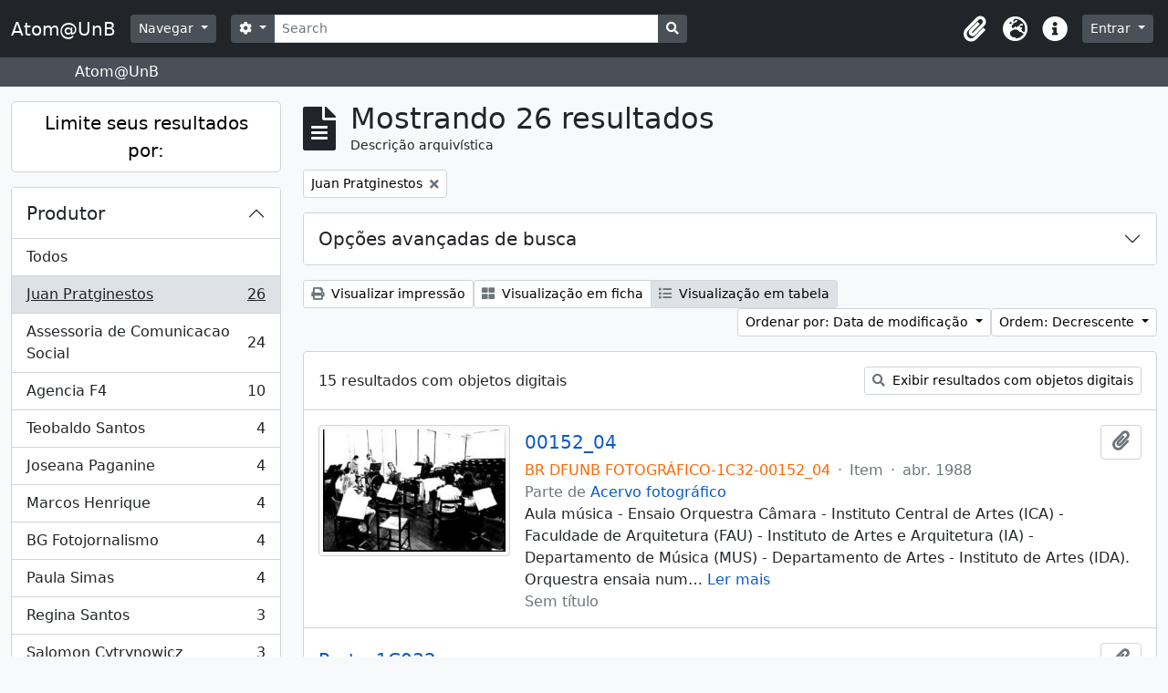

--- FILE ---
content_type: text/html; charset=utf-8
request_url: https://atom.unb.br/index.php/informationobject/browse?creators=80017&sort=lastUpdated&sf_culture=pt_BR&view=table&%3Bplaces=46344&%3Bamp%3Bsort=lastUpdated&%3Bamp%3Blevels=223&%3Bamp%3Blimit=100&%3Bamp%3BtopLod=1&%3Bsort=identifier&topLod=0
body_size: 18222
content:
<!DOCTYPE html>
<html lang="pt_BR" dir="ltr">
  <head>
    <meta charset="utf-8">
    <meta name="viewport" content="width=device-width, initial-scale=1">
    <title>Atom@UnB</title>
        <link rel="shortcut icon" href="/favicon.ico">
    <script defer src="/dist/js/vendor.bundle.1697f26639ee588df9ee.js"></script><script defer src="/dist/js/arDominionB5Plugin.bundle.c90c2b41629624ee747a.js"></script><link href="/dist/css/arDominionB5Plugin.bundle.ce989ca7e5901f35d377.css" rel="stylesheet">
      </head>
  <body class="d-flex flex-column min-vh-100 informationobject browse">
        <div class="visually-hidden-focusable p-3 border-bottom">
  <a class="btn btn-sm btn-secondary" href="#main-column">
    Skip to main content  </a>
</div>
    



<header id="top-bar" class="navbar navbar-expand-lg navbar-dark bg-dark" role="navigation" aria-label="Main navigation">
  <div class="container-fluid">
          <a class="navbar-brand d-flex flex-wrap flex-lg-nowrap align-items-center py-0 me-0" href="/index.php/" title="Início" rel="home">
                          <span class="text-wrap my-1 me-3">Atom@UnB</span>
              </a>
        <button class="navbar-toggler atom-btn-secondary my-2 me-1" type="button" data-bs-toggle="collapse" data-bs-target="#navbar-content" aria-controls="navbar-content" aria-expanded="false">
      <span class="navbar-toggler-icon"></span>
      <span class="visually-hidden">Toggle navigation</span>
    </button>
    <div class="collapse navbar-collapse flex-wrap justify-content-end me-1" id="navbar-content">
      <div class="d-flex flex-wrap flex-lg-nowrap flex-grow-1">
        <div class="dropdown my-2 me-3">
  <button class="btn btn-sm atom-btn-secondary dropdown-toggle" type="button" id="browse-menu" data-bs-toggle="dropdown" aria-expanded="false">
    Navegar  </button>
  <ul class="dropdown-menu mt-2" aria-labelledby="browse-menu">
    <li>
      <h6 class="dropdown-header">
        Navegar      </h6>
    </li>
                  <li id="node_browseInformationObjects">
          <a class="dropdown-item" href="/index.php/informationobject/browse" title="Descrições arquivísticas">Descrições arquivísticas</a>        </li>
                        <li id="node_browseActors">
          <a class="dropdown-item" href="/index.php/actor/browse" title="Registros de autoridade">Registros de autoridade</a>        </li>
                        <li id="node_browseRepositories">
          <a class="dropdown-item" href="/index.php/repository/browse" title="Instituições arquivísticas">Instituições arquivísticas</a>        </li>
                        <li id="node_browseFunctions">
          <a class="dropdown-item" href="/index.php/function/browse" title="Funções">Funções</a>        </li>
                        <li id="node_browseSubjects">
          <a class="dropdown-item" href="/index.php/taxonomy/index/id/35" title="Assuntos">Assuntos</a>        </li>
                        <li id="node_browsePlaces">
          <a class="dropdown-item" href="/index.php/taxonomy/index/id/42" title="Locais">Locais</a>        </li>
                        <li id="node_browseDigitalObjects">
          <a class="dropdown-item" href="/index.php/informationobject/browse?view=card&amp;onlyMedia=1&amp;topLod=0" title="Objetos digitais">Objetos digitais</a>        </li>
            </ul>
</div>
        <form
  id="search-box"
  class="d-flex flex-grow-1 my-2"
  role="search"
  action="/index.php/informationobject/browse">
  <h2 class="visually-hidden">Buscar</h2>
  <input type="hidden" name="topLod" value="0">
  <input type="hidden" name="sort" value="relevance">
  <div class="input-group flex-nowrap">
    <button
      id="search-box-options"
      class="btn btn-sm atom-btn-secondary dropdown-toggle"
      type="button"
      data-bs-toggle="dropdown"
      data-bs-auto-close="outside"
      aria-expanded="false">
      <i class="fas fa-cog" aria-hidden="true"></i>
      <span class="visually-hidden">Opções de busca</span>
    </button>
    <div class="dropdown-menu mt-2" aria-labelledby="search-box-options">
              <div class="px-3 py-2">
          <div class="form-check">
            <input
              class="form-check-input"
              type="radio"
              name="repos"
              id="search-realm-global"
              checked              value>
            <label class="form-check-label" for="search-realm-global">
              Busca global            </label>
          </div>
                            </div>
        <div class="dropdown-divider"></div>
            <a class="dropdown-item" href="/index.php/informationobject/browse?showAdvanced=1&topLod=0">
        Busca avançada      </a>
    </div>
    <input
      id="search-box-input"
      class="form-control form-control-sm dropdown-toggle"
      type="search"
      name="query"
      autocomplete="off"
      value=""
      placeholder="Search"
      data-url="/index.php/search/autocomplete"
      data-bs-toggle="dropdown"
      aria-label="Search"
      aria-expanded="false">
    <ul id="search-box-results" class="dropdown-menu mt-2" aria-labelledby="search-box-input"></ul>
    <button class="btn btn-sm atom-btn-secondary" type="submit">
      <i class="fas fa-search" aria-hidden="true"></i>
      <span class="visually-hidden">Busque na página de navegação</span>
    </button>
  </div>
</form>
      </div>
      <div class="d-flex flex-nowrap flex-column flex-lg-row align-items-strech align-items-lg-center">
        <ul class="navbar-nav mx-lg-2">
                    <li class="nav-item dropdown d-flex flex-column">
  <a
    class="nav-link dropdown-toggle d-flex align-items-center p-0"
    href="#"
    id="clipboard-menu"
    role="button"
    data-bs-toggle="dropdown"
    aria-expanded="false"
    data-total-count-label="registros adicionados"
    data-alert-close="Fechar"
    data-load-alert-message="Ocorreu um erro ao carregar o conteúdo da área de transferência."
    data-export-alert-message="A área de transferência está vazia para este tipo de entidade."
    data-export-check-url="/index.php/clipboard/exportCheck"
    data-delete-alert-message="Note que: os itens da área de transferência que foram desmarcados serão removidos quando a página for atualizada. Você pode voltar a selecioná-los agora, ou recarregar a página para removê-los completamente. Clicando na ordenação ou na visualização da impressão também irá recarregar a página - então, qualquer coisa que esteja atualmente desmarcada será perdida!">
    <i
      class="fas fa-2x fa-fw fa-paperclip px-0 px-lg-2 py-2"
      data-bs-toggle="tooltip"
      data-bs-placement="bottom"
      data-bs-custom-class="d-none d-lg-block"
      title="Clipboard"
      aria-hidden="true">
    </i>
    <span class="d-lg-none mx-1" aria-hidden="true">
      Clipboard    </span>
    <span class="visually-hidden">
      Clipboard    </span>
  </a>
  <ul class="dropdown-menu dropdown-menu-end mb-2" aria-labelledby="clipboard-menu">
    <li>
      <h6 class="dropdown-header">
        Clipboard      </h6>
    </li>
    <li class="text-muted text-nowrap px-3 pb-2">
      <span
        id="counts-block"
        data-information-object-label="Descrição arquivística"
        data-actor-object-label="Registro de autoridade"
        data-repository-object-label="Instituição arquivística">
      </span>
    </li>
                  <li id="node_clearClipboard">
          <a class="dropdown-item" href="/index.php/" title="Clear all selections">Clear all selections</a>        </li>
                        <li id="node_goToClipboard">
          <a class="dropdown-item" href="/index.php/clipboard/view" title="Go to clipboard">Go to clipboard</a>        </li>
                        <li id="node_loadClipboard">
          <a class="dropdown-item" href="/index.php/clipboard/load" title="Load clipboard">Load clipboard</a>        </li>
                        <li id="node_saveClipboard">
          <a class="dropdown-item" href="/index.php/clipboard/save" title="Save clipboard">Save clipboard</a>        </li>
            </ul>
</li>
                      <li class="nav-item dropdown d-flex flex-column">
  <a
    class="nav-link dropdown-toggle d-flex align-items-center p-0"
    href="#"
    id="language-menu"
    role="button"
    data-bs-toggle="dropdown"
    aria-expanded="false">
    <i
      class="fas fa-2x fa-fw fa-globe-europe px-0 px-lg-2 py-2"
      data-bs-toggle="tooltip"
      data-bs-placement="bottom"
      data-bs-custom-class="d-none d-lg-block"
      title="Idioma"
      aria-hidden="true">
    </i>
    <span class="d-lg-none mx-1" aria-hidden="true">
      Idioma    </span>
    <span class="visually-hidden">
      Idioma    </span>  
  </a>
  <ul class="dropdown-menu dropdown-menu-end mb-2" aria-labelledby="language-menu">
    <li>
      <h6 class="dropdown-header">
        Idioma      </h6>
    </li>
          <li>
        <a class="dropdown-item" href="/index.php/informationobject/browse?sf_culture=en&amp;creators=80017&amp;sort=lastUpdated&amp;view=table&amp;%3Bplaces=46344&amp;%3Bamp%3Bsort=lastUpdated&amp;%3Bamp%3Blevels=223&amp;%3Bamp%3Blimit=100&amp;%3Bamp%3BtopLod=1&amp;%3Bsort=identifier&amp;topLod=0&amp;sortDir=desc" title="English">English</a>      </li>
          <li>
        <a class="dropdown-item" href="/index.php/informationobject/browse?sf_culture=pt_BR&amp;creators=80017&amp;sort=lastUpdated&amp;view=table&amp;%3Bplaces=46344&amp;%3Bamp%3Bsort=lastUpdated&amp;%3Bamp%3Blevels=223&amp;%3Bamp%3Blimit=100&amp;%3Bamp%3BtopLod=1&amp;%3Bsort=identifier&amp;topLod=0&amp;sortDir=desc" title="Português do Brasil">Português do Brasil</a>      </li>
          <li>
        <a class="dropdown-item" href="/index.php/informationobject/browse?sf_culture=pt&amp;creators=80017&amp;sort=lastUpdated&amp;view=table&amp;%3Bplaces=46344&amp;%3Bamp%3Bsort=lastUpdated&amp;%3Bamp%3Blevels=223&amp;%3Bamp%3Blimit=100&amp;%3Bamp%3BtopLod=1&amp;%3Bsort=identifier&amp;topLod=0&amp;sortDir=desc" title="Português">Português</a>      </li>
      </ul>
</li>
                    <li class="nav-item dropdown d-flex flex-column">
  <a
    class="nav-link dropdown-toggle d-flex align-items-center p-0"
    href="#"
    id="quick-links-menu"
    role="button"
    data-bs-toggle="dropdown"
    aria-expanded="false">
    <i
      class="fas fa-2x fa-fw fa-info-circle px-0 px-lg-2 py-2"
      data-bs-toggle="tooltip"
      data-bs-placement="bottom"
      data-bs-custom-class="d-none d-lg-block"
      title="Atalhos"
      aria-hidden="true">
    </i>
    <span class="d-lg-none mx-1" aria-hidden="true">
      Atalhos    </span> 
    <span class="visually-hidden">
      Atalhos    </span>
  </a>
  <ul class="dropdown-menu dropdown-menu-end mb-2" aria-labelledby="quick-links-menu">
    <li>
      <h6 class="dropdown-header">
        Atalhos      </h6>
    </li>
                  <li id="node_help">
          <a class="dropdown-item" href="http://docs.accesstomemory.org/" title="Ajuda">Ajuda</a>        </li>
            </ul>
</li>
        </ul>
              <div class="dropdown my-2">
    <button class="btn btn-sm atom-btn-secondary dropdown-toggle" type="button" id="user-menu" data-bs-toggle="dropdown" data-bs-auto-close="outside" aria-expanded="false">
      Entrar    </button>
    <div class="dropdown-menu dropdown-menu-lg-end mt-2" aria-labelledby="user-menu">
      <div>
        <h6 class="dropdown-header">
          Possui uma conta?        </h6>
      </div>
      <form class="mx-3 my-2" action="/index.php/user/login" method="post">        <input type="hidden" name="_csrf_token" value="998a7d181ccb6105440417e64f2b879e" id="csrf_token" /><input type="hidden" name="next" value="https://atom.unb.br/index.php/informationobject/browse?creators=80017&amp;sort=lastUpdated&amp;sf_culture=pt_BR&amp;view=table&amp;%3Bplaces=46344&amp;%3Bamp%3Bsort=lastUpdated&amp;%3Bamp%3Blevels=223&amp;%3Bamp%3Blimit=100&amp;%3Bamp%3BtopLod=1&amp;%3Bsort=identifier&amp;topLod=0" id="next" />        <div class="mb-3"><label class="form-label" for="email">E-mail<span aria-hidden="true" class="text-primary ms-1"><strong>*</strong></span><span class="visually-hidden">Este campo é obrigatório.</span></label><input type="text" name="email" class="form-control-sm form-control" id="email" /></div>        <div class="mb-3"><label class="form-label" for="password">Senha<span aria-hidden="true" class="text-primary ms-1"><strong>*</strong></span><span class="visually-hidden">Este campo é obrigatório.</span></label><input type="password" name="password" class="form-control-sm form-control" autocomplete="off" id="password" /></div>        <button class="btn btn-sm atom-btn-secondary" type="submit">
          Entrar        </button>
      </form>
    </div>
  </div>
      </div>
    </div>
  </div>
</header>

  <div class="bg-secondary text-white">
    <div class="container-xl py-1">
      Atom@UnB    </div>
  </div>
    
<div id="wrapper" class="container-xxl pt-3 flex-grow-1">
            <div class="row">
    <div id="sidebar" class="col-md-3">
      
    <h2 class="d-grid">
      <button
        class="btn btn-lg atom-btn-white collapsed text-wrap"
        type="button"
        data-bs-toggle="collapse"
        data-bs-target="#collapse-aggregations"
        aria-expanded="false"
        aria-controls="collapse-aggregations">
        Limite seus resultados por:      </button>
    </h2>

    <div class="collapse" id="collapse-aggregations">

      
        
        
                      
      

<div class="accordion mb-3">
  <div class="accordion-item aggregation">
    <h2 class="accordion-header" id="heading-creators">
      <button
        class="accordion-button"
        type="button"
        data-bs-toggle="collapse"
        data-bs-target="#collapse-creators"
        aria-expanded="true"
        aria-controls="collapse-creators">
        Produtor      </button>
    </h2>
    <div
      id="collapse-creators"
      class="accordion-collapse collapse show list-group list-group-flush"
      aria-labelledby="heading-creators">
      
              <a class="list-group-item list-group-item-action d-flex justify-content-between align-items-center" href="/index.php/informationobject/browse?sort=lastUpdated&amp;sf_culture=pt_BR&amp;view=table&amp;%3Bplaces=46344&amp;%3Bamp%3Bsort=lastUpdated&amp;%3Bamp%3Blevels=223&amp;%3Bamp%3Blimit=100&amp;%3Bamp%3BtopLod=1&amp;%3Bsort=identifier&amp;topLod=0&amp;sortDir=desc" title="Todos">Todos</a>          
              
        <a class="list-group-item list-group-item-action d-flex justify-content-between align-items-center text-break active text-decoration-underline" href="/index.php/informationobject/browse?creators=80017&amp;sort=lastUpdated&amp;sf_culture=pt_BR&amp;view=table&amp;%3Bplaces=46344&amp;%3Bamp%3Bsort=lastUpdated&amp;%3Bamp%3Blevels=223&amp;%3Bamp%3Blimit=100&amp;%3Bamp%3BtopLod=1&amp;%3Bsort=identifier&amp;topLod=0&amp;sortDir=desc" title="Juan Pratginestos, 26 resultados26">Juan Pratginestos<span class="visually-hidden">, 26 resultados</span><span aria-hidden="true" class="ms-3 text-nowrap">26</span></a>              
        <a class="list-group-item list-group-item-action d-flex justify-content-between align-items-center text-break" href="/index.php/informationobject/browse?creators=17785&amp;sort=lastUpdated&amp;sf_culture=pt_BR&amp;view=table&amp;%3Bplaces=46344&amp;%3Bamp%3Bsort=lastUpdated&amp;%3Bamp%3Blevels=223&amp;%3Bamp%3Blimit=100&amp;%3Bamp%3BtopLod=1&amp;%3Bsort=identifier&amp;topLod=0&amp;sortDir=desc" title="Assessoria de Comunicacao Social, 24 resultados24">Assessoria de Comunicacao Social<span class="visually-hidden">, 24 resultados</span><span aria-hidden="true" class="ms-3 text-nowrap">24</span></a>              
        <a class="list-group-item list-group-item-action d-flex justify-content-between align-items-center text-break" href="/index.php/informationobject/browse?creators=106908&amp;sort=lastUpdated&amp;sf_culture=pt_BR&amp;view=table&amp;%3Bplaces=46344&amp;%3Bamp%3Bsort=lastUpdated&amp;%3Bamp%3Blevels=223&amp;%3Bamp%3Blimit=100&amp;%3Bamp%3BtopLod=1&amp;%3Bsort=identifier&amp;topLod=0&amp;sortDir=desc" title="Agencia F4, 10 resultados10">Agencia F4<span class="visually-hidden">, 10 resultados</span><span aria-hidden="true" class="ms-3 text-nowrap">10</span></a>              
        <a class="list-group-item list-group-item-action d-flex justify-content-between align-items-center text-break" href="/index.php/informationobject/browse?creators=69324&amp;sort=lastUpdated&amp;sf_culture=pt_BR&amp;view=table&amp;%3Bplaces=46344&amp;%3Bamp%3Bsort=lastUpdated&amp;%3Bamp%3Blevels=223&amp;%3Bamp%3Blimit=100&amp;%3Bamp%3BtopLod=1&amp;%3Bsort=identifier&amp;topLod=0&amp;sortDir=desc" title="Teobaldo Santos, 4 resultados4">Teobaldo Santos<span class="visually-hidden">, 4 resultados</span><span aria-hidden="true" class="ms-3 text-nowrap">4</span></a>              
        <a class="list-group-item list-group-item-action d-flex justify-content-between align-items-center text-break" href="/index.php/informationobject/browse?creators=78862&amp;sort=lastUpdated&amp;sf_culture=pt_BR&amp;view=table&amp;%3Bplaces=46344&amp;%3Bamp%3Bsort=lastUpdated&amp;%3Bamp%3Blevels=223&amp;%3Bamp%3Blimit=100&amp;%3Bamp%3BtopLod=1&amp;%3Bsort=identifier&amp;topLod=0&amp;sortDir=desc" title="Joseana Paganine, 4 resultados4">Joseana Paganine<span class="visually-hidden">, 4 resultados</span><span aria-hidden="true" class="ms-3 text-nowrap">4</span></a>              
        <a class="list-group-item list-group-item-action d-flex justify-content-between align-items-center text-break" href="/index.php/informationobject/browse?creators=82995&amp;sort=lastUpdated&amp;sf_culture=pt_BR&amp;view=table&amp;%3Bplaces=46344&amp;%3Bamp%3Bsort=lastUpdated&amp;%3Bamp%3Blevels=223&amp;%3Bamp%3Blimit=100&amp;%3Bamp%3BtopLod=1&amp;%3Bsort=identifier&amp;topLod=0&amp;sortDir=desc" title="Marcos Henrique, 4 resultados4">Marcos Henrique<span class="visually-hidden">, 4 resultados</span><span aria-hidden="true" class="ms-3 text-nowrap">4</span></a>              
        <a class="list-group-item list-group-item-action d-flex justify-content-between align-items-center text-break" href="/index.php/informationobject/browse?creators=98077&amp;sort=lastUpdated&amp;sf_culture=pt_BR&amp;view=table&amp;%3Bplaces=46344&amp;%3Bamp%3Bsort=lastUpdated&amp;%3Bamp%3Blevels=223&amp;%3Bamp%3Blimit=100&amp;%3Bamp%3BtopLod=1&amp;%3Bsort=identifier&amp;topLod=0&amp;sortDir=desc" title="BG Fotojornalismo, 4 resultados4">BG Fotojornalismo<span class="visually-hidden">, 4 resultados</span><span aria-hidden="true" class="ms-3 text-nowrap">4</span></a>              
        <a class="list-group-item list-group-item-action d-flex justify-content-between align-items-center text-break" href="/index.php/informationobject/browse?creators=105140&amp;sort=lastUpdated&amp;sf_culture=pt_BR&amp;view=table&amp;%3Bplaces=46344&amp;%3Bamp%3Bsort=lastUpdated&amp;%3Bamp%3Blevels=223&amp;%3Bamp%3Blimit=100&amp;%3Bamp%3BtopLod=1&amp;%3Bsort=identifier&amp;topLod=0&amp;sortDir=desc" title="Paula Simas, 4 resultados4">Paula Simas<span class="visually-hidden">, 4 resultados</span><span aria-hidden="true" class="ms-3 text-nowrap">4</span></a>              
        <a class="list-group-item list-group-item-action d-flex justify-content-between align-items-center text-break" href="/index.php/informationobject/browse?creators=111901&amp;sort=lastUpdated&amp;sf_culture=pt_BR&amp;view=table&amp;%3Bplaces=46344&amp;%3Bamp%3Bsort=lastUpdated&amp;%3Bamp%3Blevels=223&amp;%3Bamp%3Blimit=100&amp;%3Bamp%3BtopLod=1&amp;%3Bsort=identifier&amp;topLod=0&amp;sortDir=desc" title="Regina Santos, 3 resultados3">Regina Santos<span class="visually-hidden">, 3 resultados</span><span aria-hidden="true" class="ms-3 text-nowrap">3</span></a>              
        <a class="list-group-item list-group-item-action d-flex justify-content-between align-items-center text-break" href="/index.php/informationobject/browse?creators=143642&amp;sort=lastUpdated&amp;sf_culture=pt_BR&amp;view=table&amp;%3Bplaces=46344&amp;%3Bamp%3Bsort=lastUpdated&amp;%3Bamp%3Blevels=223&amp;%3Bamp%3Blimit=100&amp;%3Bamp%3BtopLod=1&amp;%3Bsort=identifier&amp;topLod=0&amp;sortDir=desc" title="Salomon Cytrynowicz, 3 resultados3">Salomon Cytrynowicz<span class="visually-hidden">, 3 resultados</span><span aria-hidden="true" class="ms-3 text-nowrap">3</span></a>          </div>
  </div>
</div>

      

<div class="accordion mb-3">
  <div class="accordion-item aggregation">
    <h2 class="accordion-header" id="heading-names">
      <button
        class="accordion-button collapsed"
        type="button"
        data-bs-toggle="collapse"
        data-bs-target="#collapse-names"
        aria-expanded="false"
        aria-controls="collapse-names">
        Nome      </button>
    </h2>
    <div
      id="collapse-names"
      class="accordion-collapse collapse list-group list-group-flush"
      aria-labelledby="heading-names">
      
              <a class="list-group-item list-group-item-action d-flex justify-content-between align-items-center active text-decoration-underline" href="/index.php/informationobject/browse?creators=80017&amp;sort=lastUpdated&amp;sf_culture=pt_BR&amp;view=table&amp;%3Bplaces=46344&amp;%3Bamp%3Bsort=lastUpdated&amp;%3Bamp%3Blevels=223&amp;%3Bamp%3Blimit=100&amp;%3Bamp%3BtopLod=1&amp;%3Bsort=identifier&amp;topLod=0&amp;sortDir=desc" title="Todos">Todos</a>          
              
        <a class="list-group-item list-group-item-action d-flex justify-content-between align-items-center text-break" href="/index.php/informationobject/browse?names=62330&amp;creators=80017&amp;sort=lastUpdated&amp;sf_culture=pt_BR&amp;view=table&amp;%3Bplaces=46344&amp;%3Bamp%3Bsort=lastUpdated&amp;%3Bamp%3Blevels=223&amp;%3Bamp%3Blimit=100&amp;%3Bamp%3BtopLod=1&amp;%3Bsort=identifier&amp;topLod=0&amp;sortDir=desc" title="Antonio Ibanez Ruiz, 5 resultados5">Antonio Ibanez Ruiz<span class="visually-hidden">, 5 resultados</span><span aria-hidden="true" class="ms-3 text-nowrap">5</span></a>              
        <a class="list-group-item list-group-item-action d-flex justify-content-between align-items-center text-break" href="/index.php/informationobject/browse?names=70161&amp;creators=80017&amp;sort=lastUpdated&amp;sf_culture=pt_BR&amp;view=table&amp;%3Bplaces=46344&amp;%3Bamp%3Bsort=lastUpdated&amp;%3Bamp%3Blevels=223&amp;%3Bamp%3Blimit=100&amp;%3Bamp%3BtopLod=1&amp;%3Bsort=identifier&amp;topLod=0&amp;sortDir=desc" title="Cristovam Buarque, 4 resultados4">Cristovam Buarque<span class="visually-hidden">, 4 resultados</span><span aria-hidden="true" class="ms-3 text-nowrap">4</span></a>              
        <a class="list-group-item list-group-item-action d-flex justify-content-between align-items-center text-break" href="/index.php/informationobject/browse?names=67645&amp;creators=80017&amp;sort=lastUpdated&amp;sf_culture=pt_BR&amp;view=table&amp;%3Bplaces=46344&amp;%3Bamp%3Bsort=lastUpdated&amp;%3Bamp%3Blevels=223&amp;%3Bamp%3Blimit=100&amp;%3Bamp%3BtopLod=1&amp;%3Bsort=identifier&amp;topLod=0&amp;sortDir=desc" title="Jose Carlos de Almeida Azevedo, 3 resultados3">Jose Carlos de Almeida Azevedo<span class="visually-hidden">, 3 resultados</span><span aria-hidden="true" class="ms-3 text-nowrap">3</span></a>              
        <a class="list-group-item list-group-item-action d-flex justify-content-between align-items-center text-break" href="/index.php/informationobject/browse?names=70950&amp;creators=80017&amp;sort=lastUpdated&amp;sf_culture=pt_BR&amp;view=table&amp;%3Bplaces=46344&amp;%3Bamp%3Bsort=lastUpdated&amp;%3Bamp%3Blevels=223&amp;%3Bamp%3Blimit=100&amp;%3Bamp%3BtopLod=1&amp;%3Bsort=identifier&amp;topLod=0&amp;sortDir=desc" title="Caio Benjamin Dias, 3 resultados3">Caio Benjamin Dias<span class="visually-hidden">, 3 resultados</span><span aria-hidden="true" class="ms-3 text-nowrap">3</span></a>              
        <a class="list-group-item list-group-item-action d-flex justify-content-between align-items-center text-break" href="/index.php/informationobject/browse?names=25462&amp;creators=80017&amp;sort=lastUpdated&amp;sf_culture=pt_BR&amp;view=table&amp;%3Bplaces=46344&amp;%3Bamp%3Bsort=lastUpdated&amp;%3Bamp%3Blevels=223&amp;%3Bamp%3Blimit=100&amp;%3Bamp%3BtopLod=1&amp;%3Bsort=identifier&amp;topLod=0&amp;sortDir=desc" title="Rafael Sanzio Araújo dos Anjos, 2 resultados2">Rafael Sanzio Araújo dos Anjos<span class="visually-hidden">, 2 resultados</span><span aria-hidden="true" class="ms-3 text-nowrap">2</span></a>              
        <a class="list-group-item list-group-item-action d-flex justify-content-between align-items-center text-break" href="/index.php/informationobject/browse?names=70951&amp;creators=80017&amp;sort=lastUpdated&amp;sf_culture=pt_BR&amp;view=table&amp;%3Bplaces=46344&amp;%3Bamp%3Bsort=lastUpdated&amp;%3Bamp%3Blevels=223&amp;%3Bamp%3Blimit=100&amp;%3Bamp%3BtopLod=1&amp;%3Bsort=identifier&amp;topLod=0&amp;sortDir=desc" title="Amadeu Cury, 2 resultados2">Amadeu Cury<span class="visually-hidden">, 2 resultados</span><span aria-hidden="true" class="ms-3 text-nowrap">2</span></a>              
        <a class="list-group-item list-group-item-action d-flex justify-content-between align-items-center text-break" href="/index.php/informationobject/browse?names=99794&amp;creators=80017&amp;sort=lastUpdated&amp;sf_culture=pt_BR&amp;view=table&amp;%3Bplaces=46344&amp;%3Bamp%3Bsort=lastUpdated&amp;%3Bamp%3Blevels=223&amp;%3Bamp%3Blimit=100&amp;%3Bamp%3BtopLod=1&amp;%3Bsort=identifier&amp;topLod=0&amp;sortDir=desc" title="Luis Inacio Lula da Silva, 2 resultados2">Luis Inacio Lula da Silva<span class="visually-hidden">, 2 resultados</span><span aria-hidden="true" class="ms-3 text-nowrap">2</span></a>              
        <a class="list-group-item list-group-item-action d-flex justify-content-between align-items-center text-break" href="/index.php/informationobject/browse?names=121277&amp;creators=80017&amp;sort=lastUpdated&amp;sf_culture=pt_BR&amp;view=table&amp;%3Bplaces=46344&amp;%3Bamp%3Bsort=lastUpdated&amp;%3Bamp%3Blevels=223&amp;%3Bamp%3Blimit=100&amp;%3Bamp%3BtopLod=1&amp;%3Bsort=identifier&amp;topLod=0&amp;sortDir=desc" title="Reinaldo Rossi, 2 resultados2">Reinaldo Rossi<span class="visually-hidden">, 2 resultados</span><span aria-hidden="true" class="ms-3 text-nowrap">2</span></a>              
        <a class="list-group-item list-group-item-action d-flex justify-content-between align-items-center text-break" href="/index.php/informationobject/browse?names=121474&amp;creators=80017&amp;sort=lastUpdated&amp;sf_culture=pt_BR&amp;view=table&amp;%3Bplaces=46344&amp;%3Bamp%3Bsort=lastUpdated&amp;%3Bamp%3Blevels=223&amp;%3Bamp%3Blimit=100&amp;%3Bamp%3BtopLod=1&amp;%3Bsort=identifier&amp;topLod=0&amp;sortDir=desc" title="Jorge Antunes, 2 resultados2">Jorge Antunes<span class="visually-hidden">, 2 resultados</span><span aria-hidden="true" class="ms-3 text-nowrap">2</span></a>              
        <a class="list-group-item list-group-item-action d-flex justify-content-between align-items-center text-break" href="/index.php/informationobject/browse?names=121475&amp;creators=80017&amp;sort=lastUpdated&amp;sf_culture=pt_BR&amp;view=table&amp;%3Bplaces=46344&amp;%3Bamp%3Bsort=lastUpdated&amp;%3Bamp%3Blevels=223&amp;%3Bamp%3Blimit=100&amp;%3Bamp%3BtopLod=1&amp;%3Bsort=identifier&amp;topLod=0&amp;sortDir=desc" title="Antonio Guerra, 2 resultados2">Antonio Guerra<span class="visually-hidden">, 2 resultados</span><span aria-hidden="true" class="ms-3 text-nowrap">2</span></a>          </div>
  </div>
</div>

      

<div class="accordion mb-3">
  <div class="accordion-item aggregation">
    <h2 class="accordion-header" id="heading-places">
      <button
        class="accordion-button collapsed"
        type="button"
        data-bs-toggle="collapse"
        data-bs-target="#collapse-places"
        aria-expanded="false"
        aria-controls="collapse-places">
        Local      </button>
    </h2>
    <div
      id="collapse-places"
      class="accordion-collapse collapse list-group list-group-flush"
      aria-labelledby="heading-places">
      
              <a class="list-group-item list-group-item-action d-flex justify-content-between align-items-center active text-decoration-underline" href="/index.php/informationobject/browse?creators=80017&amp;sort=lastUpdated&amp;sf_culture=pt_BR&amp;view=table&amp;%3Bplaces=46344&amp;%3Bamp%3Bsort=lastUpdated&amp;%3Bamp%3Blevels=223&amp;%3Bamp%3Blimit=100&amp;%3Bamp%3BtopLod=1&amp;%3Bsort=identifier&amp;topLod=0&amp;sortDir=desc" title="Todos">Todos</a>          
              
        <a class="list-group-item list-group-item-action d-flex justify-content-between align-items-center text-break" href="/index.php/informationobject/browse?places=49197&amp;creators=80017&amp;sort=lastUpdated&amp;sf_culture=pt_BR&amp;view=table&amp;%3Bplaces=46344&amp;%3Bamp%3Bsort=lastUpdated&amp;%3Bamp%3Blevels=223&amp;%3Bamp%3Blimit=100&amp;%3Bamp%3BtopLod=1&amp;%3Bsort=identifier&amp;topLod=0&amp;sortDir=desc" title="UnB, 22 resultados22">UnB<span class="visually-hidden">, 22 resultados</span><span aria-hidden="true" class="ms-3 text-nowrap">22</span></a>              
        <a class="list-group-item list-group-item-action d-flex justify-content-between align-items-center text-break" href="/index.php/informationobject/browse?places=89151&amp;creators=80017&amp;sort=lastUpdated&amp;sf_culture=pt_BR&amp;view=table&amp;%3Bplaces=46344&amp;%3Bamp%3Bsort=lastUpdated&amp;%3Bamp%3Blevels=223&amp;%3Bamp%3Blimit=100&amp;%3Bamp%3BtopLod=1&amp;%3Bsort=identifier&amp;topLod=0&amp;sortDir=desc" title="Universidade de Brasilia, 22 resultados22">Universidade de Brasilia<span class="visually-hidden">, 22 resultados</span><span aria-hidden="true" class="ms-3 text-nowrap">22</span></a>              
        <a class="list-group-item list-group-item-action d-flex justify-content-between align-items-center text-break" href="/index.php/informationobject/browse?places=68072&amp;creators=80017&amp;sort=lastUpdated&amp;sf_culture=pt_BR&amp;view=table&amp;%3Bplaces=46344&amp;%3Bamp%3Bsort=lastUpdated&amp;%3Bamp%3Blevels=223&amp;%3Bamp%3Blimit=100&amp;%3Bamp%3BtopLod=1&amp;%3Bsort=identifier&amp;topLod=0&amp;sortDir=desc" title="Instituto Central de Ciencias (ICC), 9 resultados9">Instituto Central de Ciencias (ICC)<span class="visually-hidden">, 9 resultados</span><span aria-hidden="true" class="ms-3 text-nowrap">9</span></a>              
        <a class="list-group-item list-group-item-action d-flex justify-content-between align-items-center text-break" href="/index.php/informationobject/browse?places=1261&amp;creators=80017&amp;sort=lastUpdated&amp;sf_culture=pt_BR&amp;view=table&amp;%3Bplaces=46344&amp;%3Bamp%3Bsort=lastUpdated&amp;%3Bamp%3Blevels=223&amp;%3Bamp%3Blimit=100&amp;%3Bamp%3BtopLod=1&amp;%3Bsort=identifier&amp;topLod=0&amp;sortDir=desc" title="Reitoria, 5 resultados5">Reitoria<span class="visually-hidden">, 5 resultados</span><span aria-hidden="true" class="ms-3 text-nowrap">5</span></a>              
        <a class="list-group-item list-group-item-action d-flex justify-content-between align-items-center text-break" href="/index.php/informationobject/browse?places=62257&amp;creators=80017&amp;sort=lastUpdated&amp;sf_culture=pt_BR&amp;view=table&amp;%3Bplaces=46344&amp;%3Bamp%3Bsort=lastUpdated&amp;%3Bamp%3Blevels=223&amp;%3Bamp%3Blimit=100&amp;%3Bamp%3BtopLod=1&amp;%3Bsort=identifier&amp;topLod=0&amp;sortDir=desc" title="Restaurante Universitario (RU) - Bandejao, 5 resultados5">Restaurante Universitario (RU) - Bandejao<span class="visually-hidden">, 5 resultados</span><span aria-hidden="true" class="ms-3 text-nowrap">5</span></a>              
        <a class="list-group-item list-group-item-action d-flex justify-content-between align-items-center text-break" href="/index.php/informationobject/browse?places=79978&amp;creators=80017&amp;sort=lastUpdated&amp;sf_culture=pt_BR&amp;view=table&amp;%3Bplaces=46344&amp;%3Bamp%3Bsort=lastUpdated&amp;%3Bamp%3Blevels=223&amp;%3Bamp%3Blimit=100&amp;%3Bamp%3BtopLod=1&amp;%3Bsort=identifier&amp;topLod=0&amp;sortDir=desc" title="Alojamento estudantil, 4 resultados4">Alojamento estudantil<span class="visually-hidden">, 4 resultados</span><span aria-hidden="true" class="ms-3 text-nowrap">4</span></a>              
        <a class="list-group-item list-group-item-action d-flex justify-content-between align-items-center text-break" href="/index.php/informationobject/browse?places=79979&amp;creators=80017&amp;sort=lastUpdated&amp;sf_culture=pt_BR&amp;view=table&amp;%3Bplaces=46344&amp;%3Bamp%3Bsort=lastUpdated&amp;%3Bamp%3Blevels=223&amp;%3Bamp%3Blimit=100&amp;%3Bamp%3BtopLod=1&amp;%3Bsort=identifier&amp;topLod=0&amp;sortDir=desc" title="Casa do Estudante Universitario (CEU), 4 resultados4">Casa do Estudante Universitario (CEU)<span class="visually-hidden">, 4 resultados</span><span aria-hidden="true" class="ms-3 text-nowrap">4</span></a>              
        <a class="list-group-item list-group-item-action d-flex justify-content-between align-items-center text-break" href="/index.php/informationobject/browse?places=52584&amp;creators=80017&amp;sort=lastUpdated&amp;sf_culture=pt_BR&amp;view=table&amp;%3Bplaces=46344&amp;%3Bamp%3Bsort=lastUpdated&amp;%3Bamp%3Blevels=223&amp;%3Bamp%3Blimit=100&amp;%3Bamp%3BtopLod=1&amp;%3Bsort=identifier&amp;topLod=0&amp;sortDir=desc" title="Departamento de Musica, 3 resultados3">Departamento de Musica<span class="visually-hidden">, 3 resultados</span><span aria-hidden="true" class="ms-3 text-nowrap">3</span></a>              
        <a class="list-group-item list-group-item-action d-flex justify-content-between align-items-center text-break" href="/index.php/informationobject/browse?places=78854&amp;creators=80017&amp;sort=lastUpdated&amp;sf_culture=pt_BR&amp;view=table&amp;%3Bplaces=46344&amp;%3Bamp%3Bsort=lastUpdated&amp;%3Bamp%3Blevels=223&amp;%3Bamp%3Blimit=100&amp;%3Bamp%3BtopLod=1&amp;%3Bsort=identifier&amp;topLod=0&amp;sortDir=desc" title="Centro Olimpico (CO), 3 resultados3">Centro Olimpico (CO)<span class="visually-hidden">, 3 resultados</span><span aria-hidden="true" class="ms-3 text-nowrap">3</span></a>              
        <a class="list-group-item list-group-item-action d-flex justify-content-between align-items-center text-break" href="/index.php/informationobject/browse?places=84703&amp;creators=80017&amp;sort=lastUpdated&amp;sf_culture=pt_BR&amp;view=table&amp;%3Bplaces=46344&amp;%3Bamp%3Bsort=lastUpdated&amp;%3Bamp%3Blevels=223&amp;%3Bamp%3Blimit=100&amp;%3Bamp%3BtopLod=1&amp;%3Bsort=identifier&amp;topLod=0&amp;sortDir=desc" title="Auditorio da Reitoria, 3 resultados3">Auditorio da Reitoria<span class="visually-hidden">, 3 resultados</span><span aria-hidden="true" class="ms-3 text-nowrap">3</span></a>          </div>
  </div>
</div>

      

<div class="accordion mb-3">
  <div class="accordion-item aggregation">
    <h2 class="accordion-header" id="heading-subjects">
      <button
        class="accordion-button collapsed"
        type="button"
        data-bs-toggle="collapse"
        data-bs-target="#collapse-subjects"
        aria-expanded="false"
        aria-controls="collapse-subjects">
        Assunto      </button>
    </h2>
    <div
      id="collapse-subjects"
      class="accordion-collapse collapse list-group list-group-flush"
      aria-labelledby="heading-subjects">
      
              <a class="list-group-item list-group-item-action d-flex justify-content-between align-items-center active text-decoration-underline" href="/index.php/informationobject/browse?creators=80017&amp;sort=lastUpdated&amp;sf_culture=pt_BR&amp;view=table&amp;%3Bplaces=46344&amp;%3Bamp%3Bsort=lastUpdated&amp;%3Bamp%3Blevels=223&amp;%3Bamp%3Blimit=100&amp;%3Bamp%3BtopLod=1&amp;%3Bsort=identifier&amp;topLod=0&amp;sortDir=desc" title="Todos">Todos</a>          
              
        <a class="list-group-item list-group-item-action d-flex justify-content-between align-items-center text-break" href="/index.php/informationobject/browse?subjects=93002&amp;creators=80017&amp;sort=lastUpdated&amp;sf_culture=pt_BR&amp;view=table&amp;%3Bplaces=46344&amp;%3Bamp%3Bsort=lastUpdated&amp;%3Bamp%3Blevels=223&amp;%3Bamp%3Blimit=100&amp;%3Bamp%3BtopLod=1&amp;%3Bsort=identifier&amp;topLod=0&amp;sortDir=desc" title="Visita, 5 resultados5">Visita<span class="visually-hidden">, 5 resultados</span><span aria-hidden="true" class="ms-3 text-nowrap">5</span></a>              
        <a class="list-group-item list-group-item-action d-flex justify-content-between align-items-center text-break" href="/index.php/informationobject/browse?subjects=130257&amp;creators=80017&amp;sort=lastUpdated&amp;sf_culture=pt_BR&amp;view=table&amp;%3Bplaces=46344&amp;%3Bamp%3Bsort=lastUpdated&amp;%3Bamp%3Blevels=223&amp;%3Bamp%3Blimit=100&amp;%3Bamp%3BtopLod=1&amp;%3Bsort=identifier&amp;topLod=0&amp;sortDir=desc" title="Professor, 5 resultados5">Professor<span class="visually-hidden">, 5 resultados</span><span aria-hidden="true" class="ms-3 text-nowrap">5</span></a>              
        <a class="list-group-item list-group-item-action d-flex justify-content-between align-items-center text-break" href="/index.php/informationobject/browse?subjects=102785&amp;creators=80017&amp;sort=lastUpdated&amp;sf_culture=pt_BR&amp;view=table&amp;%3Bplaces=46344&amp;%3Bamp%3Bsort=lastUpdated&amp;%3Bamp%3Blevels=223&amp;%3Bamp%3Blimit=100&amp;%3Bamp%3BtopLod=1&amp;%3Bsort=identifier&amp;topLod=0&amp;sortDir=desc" title="Aula, 4 resultados4">Aula<span class="visually-hidden">, 4 resultados</span><span aria-hidden="true" class="ms-3 text-nowrap">4</span></a>              
        <a class="list-group-item list-group-item-action d-flex justify-content-between align-items-center text-break" href="/index.php/informationobject/browse?subjects=61627&amp;creators=80017&amp;sort=lastUpdated&amp;sf_culture=pt_BR&amp;view=table&amp;%3Bplaces=46344&amp;%3Bamp%3Bsort=lastUpdated&amp;%3Bamp%3Blevels=223&amp;%3Bamp%3Blimit=100&amp;%3Bamp%3BtopLod=1&amp;%3Bsort=identifier&amp;topLod=0&amp;sortDir=desc" title="Manifestacao, 3 resultados3">Manifestacao<span class="visually-hidden">, 3 resultados</span><span aria-hidden="true" class="ms-3 text-nowrap">3</span></a>              
        <a class="list-group-item list-group-item-action d-flex justify-content-between align-items-center text-break" href="/index.php/informationobject/browse?subjects=67657&amp;creators=80017&amp;sort=lastUpdated&amp;sf_culture=pt_BR&amp;view=table&amp;%3Bplaces=46344&amp;%3Bamp%3Bsort=lastUpdated&amp;%3Bamp%3Blevels=223&amp;%3Bamp%3Blimit=100&amp;%3Bamp%3BtopLod=1&amp;%3Bsort=identifier&amp;topLod=0&amp;sortDir=desc" title="Construcao, 3 resultados3">Construcao<span class="visually-hidden">, 3 resultados</span><span aria-hidden="true" class="ms-3 text-nowrap">3</span></a>              
        <a class="list-group-item list-group-item-action d-flex justify-content-between align-items-center text-break" href="/index.php/informationobject/browse?subjects=92507&amp;creators=80017&amp;sort=lastUpdated&amp;sf_culture=pt_BR&amp;view=table&amp;%3Bplaces=46344&amp;%3Bamp%3Bsort=lastUpdated&amp;%3Bamp%3Blevels=223&amp;%3Bamp%3Blimit=100&amp;%3Bamp%3BtopLod=1&amp;%3Bsort=identifier&amp;topLod=0&amp;sortDir=desc" title="Debate, 3 resultados3">Debate<span class="visually-hidden">, 3 resultados</span><span aria-hidden="true" class="ms-3 text-nowrap">3</span></a>              
        <a class="list-group-item list-group-item-action d-flex justify-content-between align-items-center text-break" href="/index.php/informationobject/browse?subjects=49990&amp;creators=80017&amp;sort=lastUpdated&amp;sf_culture=pt_BR&amp;view=table&amp;%3Bplaces=46344&amp;%3Bamp%3Bsort=lastUpdated&amp;%3Bamp%3Blevels=223&amp;%3Bamp%3Blimit=100&amp;%3Bamp%3BtopLod=1&amp;%3Bsort=identifier&amp;topLod=0&amp;sortDir=desc" title="Exposicao, 2 resultados2">Exposicao<span class="visually-hidden">, 2 resultados</span><span aria-hidden="true" class="ms-3 text-nowrap">2</span></a>              
        <a class="list-group-item list-group-item-action d-flex justify-content-between align-items-center text-break" href="/index.php/informationobject/browse?subjects=70204&amp;creators=80017&amp;sort=lastUpdated&amp;sf_culture=pt_BR&amp;view=table&amp;%3Bplaces=46344&amp;%3Bamp%3Bsort=lastUpdated&amp;%3Bamp%3Blevels=223&amp;%3Bamp%3Blimit=100&amp;%3Bamp%3BtopLod=1&amp;%3Bsort=identifier&amp;topLod=0&amp;sortDir=desc" title="Candidatos a reitor, 2 resultados2">Candidatos a reitor<span class="visually-hidden">, 2 resultados</span><span aria-hidden="true" class="ms-3 text-nowrap">2</span></a>              
        <a class="list-group-item list-group-item-action d-flex justify-content-between align-items-center text-break" href="/index.php/informationobject/browse?subjects=78682&amp;creators=80017&amp;sort=lastUpdated&amp;sf_culture=pt_BR&amp;view=table&amp;%3Bplaces=46344&amp;%3Bamp%3Bsort=lastUpdated&amp;%3Bamp%3Blevels=223&amp;%3Bamp%3Blimit=100&amp;%3Bamp%3BtopLod=1&amp;%3Bsort=identifier&amp;topLod=0&amp;sortDir=desc" title="Reuniao, 2 resultados2">Reuniao<span class="visually-hidden">, 2 resultados</span><span aria-hidden="true" class="ms-3 text-nowrap">2</span></a>              
        <a class="list-group-item list-group-item-action d-flex justify-content-between align-items-center text-break" href="/index.php/informationobject/browse?subjects=80957&amp;creators=80017&amp;sort=lastUpdated&amp;sf_culture=pt_BR&amp;view=table&amp;%3Bplaces=46344&amp;%3Bamp%3Bsort=lastUpdated&amp;%3Bamp%3Blevels=223&amp;%3Bamp%3Blimit=100&amp;%3Bamp%3BtopLod=1&amp;%3Bsort=identifier&amp;topLod=0&amp;sortDir=desc" title="Obras, 2 resultados2">Obras<span class="visually-hidden">, 2 resultados</span><span aria-hidden="true" class="ms-3 text-nowrap">2</span></a>          </div>
  </div>
</div>

        
      

<div class="accordion mb-3">
  <div class="accordion-item aggregation">
    <h2 class="accordion-header" id="heading-levels">
      <button
        class="accordion-button collapsed"
        type="button"
        data-bs-toggle="collapse"
        data-bs-target="#collapse-levels"
        aria-expanded="false"
        aria-controls="collapse-levels">
        Nível de descrição      </button>
    </h2>
    <div
      id="collapse-levels"
      class="accordion-collapse collapse list-group list-group-flush"
      aria-labelledby="heading-levels">
      
              <a class="list-group-item list-group-item-action d-flex justify-content-between align-items-center active text-decoration-underline" href="/index.php/informationobject/browse?creators=80017&amp;sort=lastUpdated&amp;sf_culture=pt_BR&amp;view=table&amp;%3Bplaces=46344&amp;%3Bamp%3Bsort=lastUpdated&amp;%3Bamp%3Blevels=223&amp;%3Bamp%3Blimit=100&amp;%3Bamp%3BtopLod=1&amp;%3Bsort=identifier&amp;topLod=0&amp;sortDir=desc" title="Todos">Todos</a>          
              
        <a class="list-group-item list-group-item-action d-flex justify-content-between align-items-center text-break" href="/index.php/informationobject/browse?levels=227&amp;creators=80017&amp;sort=lastUpdated&amp;sf_culture=pt_BR&amp;view=table&amp;%3Bplaces=46344&amp;%3Bamp%3Bsort=lastUpdated&amp;%3Bamp%3Blevels=223&amp;%3Bamp%3Blimit=100&amp;%3Bamp%3BtopLod=1&amp;%3Bsort=identifier&amp;topLod=0&amp;sortDir=desc" title="Item, 15 resultados15">Item<span class="visually-hidden">, 15 resultados</span><span aria-hidden="true" class="ms-3 text-nowrap">15</span></a>              
        <a class="list-group-item list-group-item-action d-flex justify-content-between align-items-center text-break" href="/index.php/informationobject/browse?levels=285&amp;creators=80017&amp;sort=lastUpdated&amp;sf_culture=pt_BR&amp;view=table&amp;%3Bplaces=46344&amp;%3Bamp%3Bsort=lastUpdated&amp;%3Bamp%3Blevels=223&amp;%3Bamp%3Blimit=100&amp;%3Bamp%3BtopLod=1&amp;%3Bsort=identifier&amp;topLod=0&amp;sortDir=desc" title="Dossiê / Processo, 10 resultados10">Dossiê / Processo<span class="visually-hidden">, 10 resultados</span><span aria-hidden="true" class="ms-3 text-nowrap">10</span></a>              
        <a class="list-group-item list-group-item-action d-flex justify-content-between align-items-center text-break" href="/index.php/informationobject/browse?levels=223&amp;creators=80017&amp;sort=lastUpdated&amp;sf_culture=pt_BR&amp;view=table&amp;%3Bplaces=46344&amp;%3Bamp%3Bsort=lastUpdated&amp;%3Bamp%3Blevels=223&amp;%3Bamp%3Blimit=100&amp;%3Bamp%3BtopLod=1&amp;%3Bsort=identifier&amp;topLod=0&amp;sortDir=desc" title="Coleção, 1 resultados1">Coleção<span class="visually-hidden">, 1 resultados</span><span aria-hidden="true" class="ms-3 text-nowrap">1</span></a>          </div>
  </div>
</div>

        
    </div>

      </div>
    <div id="main-column" role="main" class="col-md-9">
        
  <div class="multiline-header d-flex align-items-center mb-3">
    <i class="fas fa-3x fa-file-alt me-3" aria-hidden="true"></i>
    <div class="d-flex flex-column">
      <h1 class="mb-0" aria-describedby="heading-label">
                  Mostrando 26 resultados              </h1>
      <span class="small" id="heading-label">
        Descrição arquivística      </span>
    </div>
  </div>
        <div class="d-flex flex-wrap gap-2">
    
          <a 
  href="/index.php/informationobject/browse?sort=lastUpdated&sf_culture=pt_BR&view=table&%3Bplaces=46344&%3Bamp%3Bsort=lastUpdated&%3Bamp%3Blevels=223&%3Bamp%3Blimit=100&%3Bamp%3BtopLod=1&%3Bsort=identifier&topLod=0"
  class="btn btn-sm atom-btn-white align-self-start mw-100 filter-tag d-flex">
  <span class="visually-hidden">
    Remover filtro:  </span>
  <span class="text-truncate d-inline-block">
    Juan Pratginestos  </span>
  <i aria-hidden="true" class="fas fa-times ms-2 align-self-center"></i>
</a>
                          </div>

      
  <div class="accordion mb-3 adv-search" role="search">
  <div class="accordion-item">
    <h2 class="accordion-header" id="heading-adv-search">
      <button class="accordion-button collapsed" type="button" data-bs-toggle="collapse" data-bs-target="#collapse-adv-search" aria-expanded="false" aria-controls="collapse-adv-search" data-cy="advanced-search-toggle">
        Opções avançadas de busca      </button>
    </h2>
    <div id="collapse-adv-search" class="accordion-collapse collapse" aria-labelledby="heading-adv-search">
      <div class="accordion-body">
        <form name="advanced-search-form" method="get" action="/index.php/informationobject/browse">
                      <input type="hidden" name="creators" value="80017"/>
                      <input type="hidden" name="sort" value="lastUpdated"/>
                      <input type="hidden" name="view" value="table"/>
          
          <h5>Encontrar resultados com:</h5>

          <div class="criteria mb-4">

            
              
            
            
            <div class="criterion row align-items-center">

              <div class="col-xl-auto mb-3 adv-search-boolean">
                <select class="form-select" name="so0">
                  <option value="and">e</option>
                  <option value="or">ou</option>
                  <option value="not">não</option>
                </select>
              </div>

              <div class="col-xl-auto flex-grow-1 mb-3">
                <input class="form-control" type="text" aria-label="Buscar" placeholder="Buscar" name="sq0">
              </div>

              <div class="col-xl-auto mb-3 text-center">
                <span class="form-text">em</span>
              </div>

              <div class="col-xl-auto mb-3">
                <select class="form-select" name="sf0">
                                      <option value="">
                      Qualquer campo                    </option>
                                      <option value="title">
                      Título                    </option>
                                      <option value="archivalHistory">
                      História do arquivo                    </option>
                                      <option value="scopeAndContent">
                      Âmbito e conteúdo                    </option>
                                      <option value="extentAndMedium">
                      Dimensão e suporte                    </option>
                                      <option value="subject">
                      Pontos de acesso de assunto                    </option>
                                      <option value="name">
                      Ponto de acesso nome                    </option>
                                      <option value="place">
                      Pontos de acesso local                    </option>
                                      <option value="genre">
                      Pontos de acesso de gênero                    </option>
                                      <option value="identifier">
                      Identificador                    </option>
                                      <option value="referenceCode">
                      Código de referência                    </option>
                                      <option value="digitalObjectTranscript">
                      Texto do objeto digital                    </option>
                                      <option value="creator">
                      Produtor                    </option>
                                      <option value="findingAidTranscript">
                      Texto do instrumento de pesquisa                    </option>
                                      <option value="allExceptFindingAidTranscript">
                      Qualquer campo, exceto texto de Instrumento de pesquisa                    </option>
                                  </select>
              </div>

              <div class="col-xl-auto mb-3">
                <a href="#" class="d-none d-xl-block delete-criterion" aria-label="Excluir critério">
                  <i aria-hidden="true" class="fas fa-times text-muted"></i>
                </a>
                <a href="#" class="d-xl-none delete-criterion btn btn-outline-danger w-100 mb-3">
                  Excluir critério                </a>
              </div>

            </div>

            <div class="add-new-criteria mb-3">
              <a id="add-criterion-dropdown-menu" class="btn atom-btn-white dropdown-toggle" href="#" role="button" data-bs-toggle="dropdown" aria-expanded="false">Adicionar novo critério</a>
              <ul class="dropdown-menu mt-2" aria-labelledby="add-criterion-dropdown-menu">
                <li><a class="dropdown-item" href="#" id="add-criterion-and">E</a></li>
                <li><a class="dropdown-item" href="#" id="add-criterion-or">Ou</a></li>
                <li><a class="dropdown-item" href="#" id="add-criterion-not">Não</a></li>
              </ul>
            </div>

          </div>

          <h5>Limitar resultados para:</h5>

          <div class="criteria mb-4">

                          <div class="mb-3"><label class="form-label" for="repos">Entidade custodiadora</label><select name="repos" class="form-select" id="repos">
<option value="" selected="selected"></option>
<option value="264003">Fundação Darcy Ribeiro</option>
<option value="391">Universidade de Brasília</option>
</select></div>            
            <div class="mb-3"><label class="form-label" for="collection">Descrição de nível superior</label><select name="collection" class="form-autocomplete form-control" id="collection">

</select><input class="list" type="hidden" value="/index.php/informationobject/autocomplete?parent=1&filterDrafts=1"></div>
          </div>

          <h5>Filtrar resultados por:</h5>

          <div class="criteria mb-4">

            <div class="row">

              
              <div class="col-md-4">
                <div class="mb-3"><label class="form-label" for="levels">Nível de descrição</label><select name="levels" class="form-select" id="levels">
<option value="" selected="selected"></option>
<option value="223">Coleção</option>
<option value="285">Dossiê / Processo</option>
<option value="264127">Dossiê / Processo</option>
<option value="226">Fundo</option>
<option value="227">Item</option>
<option value="221">Seção</option>
<option value="224">Série</option>
<option value="222">Subseção</option>
<option value="225">Subsérie</option>
<option value="1007113">Volume</option>
</select></div>              </div>
              

              <div class="col-md-4">
                <div class="mb-3"><label class="form-label" for="onlyMedia">Objeto digital disponível</label><select name="onlyMedia" class="form-select" id="onlyMedia">
<option value="" selected="selected"></option>
<option value="1">Sim</option>
<option value="0">Não</option>
</select></div>              </div>

                              <div class="col-md-4">
                  <div class="mb-3"><label class="form-label" for="findingAidStatus">Instrumento de Pesquisa</label><select name="findingAidStatus" class="form-select" id="findingAidStatus">
<option value="" selected="selected"></option>
<option value="yes">Sim</option>
<option value="no">Não</option>
<option value="generated">Gerado</option>
<option value="uploaded">Upload concluído</option>
</select></div>                </div>
              
            </div>

            <div class="row">

                              <div class="col-md-6">
                  <div class="mb-3"><label class="form-label" for="copyrightStatus">Estado atual dos direitos autorais</label><select name="copyrightStatus" class="form-select" id="copyrightStatus">
<option value="" selected="selected"></option>
<option value="338">Desconhecido</option>
<option value="337">Domínio público</option>
<option value="336">Sob direitos autorais</option>
</select></div>                </div>
              
                              <div class="col-md-6">
                  <div class="mb-3"><label class="form-label" for="materialType">Designação geral do material</label><select name="materialType" class="form-select" id="materialType">
<option value="" selected="selected"></option>
<option value="261">Desenho arquitetônico</option>
<option value="269">Desenho técnico</option>
<option value="267">Documento filatélico</option>
<option value="270">Documento textual</option>
<option value="264">Imagens em movimento</option>
<option value="262">Material cartográfico</option>
<option value="263">Material gráfico</option>
<option value="265">Múltipla mídia</option>
<option value="266">Objeto</option>
<option value="268">Registro sonoro</option>
</select></div>                </div>
              
              <fieldset class="col-12">
                <legend class="visually-hidden">Filtro de descrição de nível superior</legend>
                <div class="d-grid d-sm-block">
                  <div class="form-check d-inline-block me-2">
                    <input class="form-check-input" type="radio" name="topLod" id="adv-search-top-lod-1" value="1" >
                    <label class="form-check-label" for="adv-search-top-lod-1">Descrições em níveis superiores</label>
                  </div>
                  <div class="form-check d-inline-block">
                    <input class="form-check-input" type="radio" name="topLod" id="adv-search-top-lod-0" value="0" checked>
                    <label class="form-check-label" for="adv-search-top-lod-0">Todas as descrições</label>
                  </div>
                </div>
              </fieldset>

            </div>

          </div>

          <h5>Filtrar por intervalo de datas:</h5>

          <div class="criteria row mb-2">

            <div class="col-md-4 start-date">
              <div class="mb-3"><label class="form-label" for="startDate">Início</label><input placeholder="YYYY-MM-DD" type="date" name="startDate" class="form-control" id="startDate" /></div>            </div>

            <div class="col-md-4 end-date">
              <div class="mb-3"><label class="form-label" for="endDate">Fim</label><input placeholder="YYYY-MM-DD" type="date" name="endDate" class="form-control" id="endDate" /></div>            </div>

            <fieldset class="col-md-4 date-type">
              <legend class="fs-6">
                <span>Resultados</span>
                <button
                  type="button"
                  class="btn btn-link mb-1"
                  data-bs-toggle="tooltip"
                  data-bs-placement="auto"
                  title='Use these options to specify how the date range returns results. "Exact" means that the start and end dates of descriptions returned must fall entirely within the date range entered. "Overlapping" means that any description whose start or end dates touch or overlap the target date range will be returned.'>
                  <i aria-hidden="true" class="fas fa-question-circle text-muted"></i>
                </button>
              </legend>
              <div class="d-grid d-sm-block">
                <div class="form-check d-inline-block me-2">
                  <input class="form-check-input" type="radio" name="rangeType" id="adv-search-date-range-inclusive" value="inclusive" checked>
                  <label class="form-check-label" for="adv-search-date-range-inclusive">Sobreposição</label>
                </div>
                <div class="form-check d-inline-block">
                  <input class="form-check-input" type="radio" name="rangeType" id="adv-search-date-range-exact" value="exact" >
                  <label class="form-check-label" for="adv-search-date-range-exact">Exato(a)</label>
                </div>
              </div>
            </fieldset>

          </div>

          <ul class="actions mb-1 nav gap-2 justify-content-center">
            <li><input type="button" class="btn atom-btn-outline-light reset" value="Reiniciar"></li>
            <li><input type="submit" class="btn atom-btn-outline-light" value="Buscar"></li>
          </ul>

        </form>
      </div>
    </div>
  </div>
</div>

  
    <div class="d-flex flex-wrap gap-2 mb-3">
      <a
  class="btn btn-sm atom-btn-white"
  href="/index.php/informationobject/browse?creators=80017&sort=lastUpdated&sf_culture=pt_BR&view=table&%3Bplaces=46344&%3Bamp%3Bsort=lastUpdated&%3Bamp%3Blevels=223&%3Bamp%3Blimit=100&%3Bamp%3BtopLod=1&%3Bsort=identifier&topLod=0&sortDir=desc&media=print">
  <i class="fas fa-print me-1" aria-hidden="true"></i>
  Visualizar impressão</a>

      
      
      <div class="btn-group btn-group-sm" role="group" aria-label="Opções de visualização">
  <a
    class="btn atom-btn-white text-wrap"
        href="/index.php/informationobject/browse?view=card&creators=80017&sort=lastUpdated&sf_culture=pt_BR&%3Bplaces=46344&%3Bamp%3Bsort=lastUpdated&%3Bamp%3Blevels=223&%3Bamp%3Blimit=100&%3Bamp%3BtopLod=1&%3Bsort=identifier&topLod=0&sortDir=desc">
    <i class="fas fa-th-large me-1" aria-hidden="true"></i>
    Visualização em ficha  </a>
  <a
    class="btn atom-btn-white text-wrap active"
    aria-current="page"    href="/index.php/informationobject/browse?view=table&creators=80017&sort=lastUpdated&sf_culture=pt_BR&%3Bplaces=46344&%3Bamp%3Bsort=lastUpdated&%3Bamp%3Blevels=223&%3Bamp%3Blimit=100&%3Bamp%3BtopLod=1&%3Bsort=identifier&topLod=0&sortDir=desc">
    <i class="fas fa-list me-1" aria-hidden="true"></i>
    Visualização em tabela  </a>
</div>

      <div class="d-flex flex-wrap gap-2 ms-auto">
        
<div class="dropdown d-inline-block">
  <button class="btn btn-sm atom-btn-white dropdown-toggle text-wrap" type="button" id="sort-button" data-bs-toggle="dropdown" aria-expanded="false">
    Ordenar por: Data de modificação  </button>
  <ul class="dropdown-menu dropdown-menu-end mt-2" aria-labelledby="sort-button">
          <li>
        <a
          href="/index.php/informationobject/browse?sort=lastUpdated&creators=80017&sf_culture=pt_BR&view=table&%3Bplaces=46344&%3Bamp%3Bsort=lastUpdated&%3Bamp%3Blevels=223&%3Bamp%3Blimit=100&%3Bamp%3BtopLod=1&%3Bsort=identifier&topLod=0&sortDir=desc"
          class="dropdown-item active">
          Data de modificação        </a>
      </li>
          <li>
        <a
          href="/index.php/informationobject/browse?sort=alphabetic&creators=80017&sf_culture=pt_BR&view=table&%3Bplaces=46344&%3Bamp%3Bsort=lastUpdated&%3Bamp%3Blevels=223&%3Bamp%3Blimit=100&%3Bamp%3BtopLod=1&%3Bsort=identifier&topLod=0&sortDir=desc"
          class="dropdown-item">
          Título        </a>
      </li>
          <li>
        <a
          href="/index.php/informationobject/browse?sort=relevance&creators=80017&sf_culture=pt_BR&view=table&%3Bplaces=46344&%3Bamp%3Bsort=lastUpdated&%3Bamp%3Blevels=223&%3Bamp%3Blimit=100&%3Bamp%3BtopLod=1&%3Bsort=identifier&topLod=0&sortDir=desc"
          class="dropdown-item">
          Relevância        </a>
      </li>
          <li>
        <a
          href="/index.php/informationobject/browse?sort=identifier&creators=80017&sf_culture=pt_BR&view=table&%3Bplaces=46344&%3Bamp%3Bsort=lastUpdated&%3Bamp%3Blevels=223&%3Bamp%3Blimit=100&%3Bamp%3BtopLod=1&%3Bsort=identifier&topLod=0&sortDir=desc"
          class="dropdown-item">
          Identificador        </a>
      </li>
          <li>
        <a
          href="/index.php/informationobject/browse?sort=referenceCode&creators=80017&sf_culture=pt_BR&view=table&%3Bplaces=46344&%3Bamp%3Bsort=lastUpdated&%3Bamp%3Blevels=223&%3Bamp%3Blimit=100&%3Bamp%3BtopLod=1&%3Bsort=identifier&topLod=0&sortDir=desc"
          class="dropdown-item">
          Código de referência        </a>
      </li>
          <li>
        <a
          href="/index.php/informationobject/browse?sort=startDate&creators=80017&sf_culture=pt_BR&view=table&%3Bplaces=46344&%3Bamp%3Bsort=lastUpdated&%3Bamp%3Blevels=223&%3Bamp%3Blimit=100&%3Bamp%3BtopLod=1&%3Bsort=identifier&topLod=0&sortDir=desc"
          class="dropdown-item">
          Data inicial        </a>
      </li>
          <li>
        <a
          href="/index.php/informationobject/browse?sort=endDate&creators=80017&sf_culture=pt_BR&view=table&%3Bplaces=46344&%3Bamp%3Bsort=lastUpdated&%3Bamp%3Blevels=223&%3Bamp%3Blimit=100&%3Bamp%3BtopLod=1&%3Bsort=identifier&topLod=0&sortDir=desc"
          class="dropdown-item">
          Data final        </a>
      </li>
      </ul>
</div>


<div class="dropdown d-inline-block">
  <button class="btn btn-sm atom-btn-white dropdown-toggle text-wrap" type="button" id="sortDir-button" data-bs-toggle="dropdown" aria-expanded="false">
    Ordem: Decrescente  </button>
  <ul class="dropdown-menu dropdown-menu-end mt-2" aria-labelledby="sortDir-button">
          <li>
        <a
          href="/index.php/informationobject/browse?sortDir=asc&creators=80017&sort=lastUpdated&sf_culture=pt_BR&view=table&%3Bplaces=46344&%3Bamp%3Bsort=lastUpdated&%3Bamp%3Blevels=223&%3Bamp%3Blimit=100&%3Bamp%3BtopLod=1&%3Bsort=identifier&topLod=0"
          class="dropdown-item">
          Crescente        </a>
      </li>
          <li>
        <a
          href="/index.php/informationobject/browse?sortDir=desc&creators=80017&sort=lastUpdated&sf_culture=pt_BR&view=table&%3Bplaces=46344&%3Bamp%3Bsort=lastUpdated&%3Bamp%3Blevels=223&%3Bamp%3Blimit=100&%3Bamp%3BtopLod=1&%3Bsort=identifier&topLod=0"
          class="dropdown-item active">
          Decrescente        </a>
      </li>
      </ul>
</div>
      </div>
    </div>

          <div id="content">
                  <div class="d-grid d-sm-flex gap-2 align-items-center p-3 border-bottom">
            15 resultados com objetos digitais                                    <a
              class="btn btn-sm atom-btn-white ms-auto text-wrap"
              href="/index.php/informationobject/browse?creators=80017&sort=lastUpdated&sf_culture=pt_BR&view=table&%3Bplaces=46344&%3Bamp%3Bsort=lastUpdated&%3Bamp%3Blevels=223&%3Bamp%3Blimit=100&%3Bamp%3BtopLod=1&%3Bsort=identifier&topLod=0&onlyMedia=1">
              <i class="fas fa-search me-1" aria-hidden="true"></i>
              Exibir resultados com objetos digitais            </a>
          </div>
        
              
<article class="search-result row g-0 p-3 border-bottom">
          <div class="col-12 col-lg-3 pb-2 pb-lg-0 pe-lg-3">
      <a href="/index.php/00152-04">
        <img alt="00152_04" class="img-thumbnail" src="/uploads/r/fundacao-universidade-de-brasilia/8/2/2/822940007bc650e8325a6081385f96428ba0e573d80787f2215793a3b65c1255/00152_04_142.jpg" />      </a>
    </div>
  
  <div class="col-12 col-lg-9 d-flex flex-column gap-1">
    <div class="d-flex align-items-center gap-2">
      <a class="h5 mb-0 text-truncate" href="/index.php/00152-04" title="00152_04">00152_04</a>
      <button
  class="btn atom-btn-white ms-auto active-primary clipboard"
  data-clipboard-slug="00152-04"
  data-clipboard-type="informationObject"
  data-tooltip="true"  data-title="Adicionar a área de transferência"
  data-alt-title="Remover da área de transferência">
  <i class="fas fa-lg fa-paperclip" aria-hidden="true"></i>
  <span class="visually-hidden">
    Adicionar a área de transferência  </span>
</button>
    </div>

    <div class="d-flex flex-column gap-2">
      <div class="d-flex flex-column">
        <div class="d-flex flex-wrap">
                                <span class="text-primary">BR DFUNB FOTOGRÁFICO-1C32-00152_04</span>
                      
                                    <span class="text-muted mx-2"> · </span>
                        <span class="text-muted">
              Item            </span>
                      
                                                                <span class="text-muted mx-2"> · </span>
                            <span class="text-muted">
                abr. 1988              </span>
                                    
                  </div>

                  <span class="text-muted">
            Parte de             <a href="/index.php/acervo-fotografico" title="Acervo fotográfico">Acervo fotográfico</a>          </span> 
              </div>

              <span class="text-block d-none">
          <p>Aula música - Ensaio Orquestra Câmara - Instituto Central de Artes (ICA) - Faculdade de Arquitetura (FAU) - Instituto de Artes e Arquitetura (IA) - Departamento de Música (MUS) - Departamento de Artes - Instituto de Artes (IDA). Orquestra ensaia num auditório. Ao fundo, as cadeiras da plateia estão vazias.<br/>Temos na fotografia:</p>
<ul>
<li>Jorge Antunes (Regente);</li>
<li>Antonio Guerra (violoncelo).</li>
</ul>        </span>
      
              <span class="text-muted">
          Sem título        </span>
          </div>
  </div>
</article>
      
<article class="search-result row g-0 p-3 border-bottom">
  
  <div class="col-12 d-flex flex-column gap-1">
    <div class="d-flex align-items-center gap-2">
      <a class="h5 mb-0 text-truncate" href="/index.php/pasta-1c032" title="Pasta_1C032">Pasta_1C032</a>
      <button
  class="btn atom-btn-white ms-auto active-primary clipboard"
  data-clipboard-slug="pasta-1c032"
  data-clipboard-type="informationObject"
  data-tooltip="true"  data-title="Adicionar a área de transferência"
  data-alt-title="Remover da área de transferência">
  <i class="fas fa-lg fa-paperclip" aria-hidden="true"></i>
  <span class="visually-hidden">
    Adicionar a área de transferência  </span>
</button>
    </div>

    <div class="d-flex flex-column gap-2">
      <div class="d-flex flex-column">
        <div class="d-flex flex-wrap">
                                <span class="text-primary">BR DFUNB FOTOGRÁFICO-1C32</span>
                      
                                    <span class="text-muted mx-2"> · </span>
                        <span class="text-muted">
              Dossiê / Processo            </span>
                      
                                                                <span class="text-muted mx-2"> · </span>
                            <span class="text-muted">
                1960-1997              </span>
                                    
                  </div>

                  <span class="text-muted">
            Parte de             <a href="/index.php/acervo-fotografico" title="Acervo fotográfico">Acervo fotográfico</a>          </span> 
              </div>

              <span class="text-block d-none">
          <p>Conjunto fotográfico referente: ao lançamento do Livro de Celso Furtado; à aula de música - Ensaio Conjunto Câmara - primeira orquestra da Universidade de Brasília (UnB) - Música Eletroacústica - Oficina básicas de música - Laboratório - Oficina de palhetas de oboe - Instituto Central de Artes (ICA) - Faculdade de Arquitetura (FAU) - Instituto de Artes e Arquitetura (IA) - Departamento de Música (MUS) - Departamento de Artes - Instituto de Artes (IDA); à visita do Embaixador de Portugal à Universidade de Brasília (UnB); e à manifestação estudantil, clima pré-constituinte.</p>        </span>
      
              <span class="text-muted">
          Sem título        </span>
          </div>
  </div>
</article>
      
<article class="search-result row g-0 p-3 border-bottom">
          <div class="col-12 col-lg-3 pb-2 pb-lg-0 pe-lg-3">
      <a href="/index.php/01163">
        <img alt="01163" class="img-thumbnail" src="/uploads/r/fundacao-universidade-de-brasilia/5/d/d/5dd2eb641dc7952e8fc6b8313f64d11371a80b83b31bdbb4805f8684ad2681ff/01163_142.jpg" />      </a>
    </div>
  
  <div class="col-12 col-lg-9 d-flex flex-column gap-1">
    <div class="d-flex align-items-center gap-2">
      <a class="h5 mb-0 text-truncate" href="/index.php/01163" title="01163">01163</a>
      <button
  class="btn atom-btn-white ms-auto active-primary clipboard"
  data-clipboard-slug="01163"
  data-clipboard-type="informationObject"
  data-tooltip="true"  data-title="Adicionar a área de transferência"
  data-alt-title="Remover da área de transferência">
  <i class="fas fa-lg fa-paperclip" aria-hidden="true"></i>
  <span class="visually-hidden">
    Adicionar a área de transferência  </span>
</button>
    </div>

    <div class="d-flex flex-column gap-2">
      <div class="d-flex flex-column">
        <div class="d-flex flex-wrap">
                                <span class="text-primary">BR DFUNB FOTOGRÁFICO-2D85-01163</span>
                      
                                    <span class="text-muted mx-2"> · </span>
                        <span class="text-muted">
              Item            </span>
                      
                                                                <span class="text-muted mx-2"> · </span>
                            <span class="text-muted">
                out. 1989              </span>
                                    
                  </div>

                  <span class="text-muted">
            Parte de             <a href="/index.php/acervo-fotografico" title="Acervo fotográfico">Acervo fotográfico</a>          </span> 
              </div>

              <span class="text-block d-none">
          <p>Professora Cherry Watanalie Terada. Mulher posa para foto. A mesma está junto a uma mesa segurando um pincel. Sobre a mesa há uma tela que está sendo pintada pela mesma. Ao fundo vemos vários móveis.</p>        </span>
      
              <span class="text-muted">
          Sem título        </span>
          </div>
  </div>
</article>
      
<article class="search-result row g-0 p-3 border-bottom">
  
  <div class="col-12 d-flex flex-column gap-1">
    <div class="d-flex align-items-center gap-2">
      <a class="h5 mb-0 text-truncate" href="/index.php/pasta-2c085" title="Pasta_2D085">Pasta_2D085</a>
      <button
  class="btn atom-btn-white ms-auto active-primary clipboard"
  data-clipboard-slug="pasta-2c085"
  data-clipboard-type="informationObject"
  data-tooltip="true"  data-title="Adicionar a área de transferência"
  data-alt-title="Remover da área de transferência">
  <i class="fas fa-lg fa-paperclip" aria-hidden="true"></i>
  <span class="visually-hidden">
    Adicionar a área de transferência  </span>
</button>
    </div>

    <div class="d-flex flex-column gap-2">
      <div class="d-flex flex-column">
        <div class="d-flex flex-wrap">
                                <span class="text-primary">BR DFUNB FOTOGRÁFICO-2D85</span>
                      
                                    <span class="text-muted mx-2"> · </span>
                        <span class="text-muted">
              Dossiê / Processo            </span>
                      
                                                                <span class="text-muted mx-2"> · </span>
                            <span class="text-muted">
                1970-1995              </span>
                                    
                  </div>

                  <span class="text-muted">
            Parte de             <a href="/index.php/acervo-fotografico" title="Acervo fotográfico">Acervo fotográfico</a>          </span> 
              </div>

              <span class="text-block d-none">
          <p>Conjunto fotográfico referente: à Visita de Comitiva Americana à UnB; à Festa Natalina na UnB; à Entrega de Título Professor Emérito &quot;Professor Josaphat Ramos Marinho&quot;; à Manifestação de alunos do Alojamento Estudantil pela falta de água; ao Almoço oferecido ao Conselho Federal de Educação; à Visita de Luís Inácio Lula da Silva à UnB; e à Doação do GEIPOT à UnB de veículos para a pesquisa.</p>        </span>
      
              <span class="text-muted">
          Sem título        </span>
          </div>
  </div>
</article>
      
<article class="search-result row g-0 p-3 border-bottom">
          <div class="col-12 col-lg-3 pb-2 pb-lg-0 pe-lg-3">
      <a href="/index.php/01372-43">
        <img alt="01372_43" class="img-thumbnail" src="/uploads/r/fundacao-universidade-de-brasilia/7/8/5/785a802a0443e69c87c969ccadcfd574e31e62ee8b7c90f3e744c071bd0dfa04/01372_43_142.jpg" />      </a>
    </div>
  
  <div class="col-12 col-lg-9 d-flex flex-column gap-1">
    <div class="d-flex align-items-center gap-2">
      <a class="h5 mb-0 text-truncate" href="/index.php/01372-43" title="01372_43">01372_43</a>
      <button
  class="btn atom-btn-white ms-auto active-primary clipboard"
  data-clipboard-slug="01372-43"
  data-clipboard-type="informationObject"
  data-tooltip="true"  data-title="Adicionar a área de transferência"
  data-alt-title="Remover da área de transferência">
  <i class="fas fa-lg fa-paperclip" aria-hidden="true"></i>
  <span class="visually-hidden">
    Adicionar a área de transferência  </span>
</button>
    </div>

    <div class="d-flex flex-column gap-2">
      <div class="d-flex flex-column">
        <div class="d-flex flex-wrap">
                                <span class="text-primary">BR DFUNB FOTOGRÁFICO-3A100-01372_43</span>
                      
                                    <span class="text-muted mx-2"> · </span>
                        <span class="text-muted">
              Item            </span>
                      
                                            
                  </div>

                  <span class="text-muted">
            Parte de             <a href="/index.php/acervo-fotografico" title="Acervo fotográfico">Acervo fotográfico</a>          </span> 
              </div>

              <span class="text-block d-none">
          <p>Aula em laboratório. Professor ao centro, alunos ao redor, mesa com mapas geográficos e outros equipamentos.<br/>Temos na fotografia:</p>
<ul>
<li>Professor Rafael Sanzio.</li>
</ul>        </span>
      
              <span class="text-muted">
          Sem título        </span>
          </div>
  </div>
</article>
      
<article class="search-result row g-0 p-3 border-bottom">
  
  <div class="col-12 d-flex flex-column gap-1">
    <div class="d-flex align-items-center gap-2">
      <a class="h5 mb-0 text-truncate" href="/index.php/pasta-3a0100" title="Pasta_3A0100">Pasta_3A0100</a>
      <button
  class="btn atom-btn-white ms-auto active-primary clipboard"
  data-clipboard-slug="pasta-3a0100"
  data-clipboard-type="informationObject"
  data-tooltip="true"  data-title="Adicionar a área de transferência"
  data-alt-title="Remover da área de transferência">
  <i class="fas fa-lg fa-paperclip" aria-hidden="true"></i>
  <span class="visually-hidden">
    Adicionar a área de transferência  </span>
</button>
    </div>

    <div class="d-flex flex-column gap-2">
      <div class="d-flex flex-column">
        <div class="d-flex flex-wrap">
                                <span class="text-primary">BR DFUNB FOTOGRÁFICO-3A100</span>
                      
                                    <span class="text-muted mx-2"> · </span>
                        <span class="text-muted">
              Dossiê / Processo            </span>
                      
                                                                <span class="text-muted mx-2"> · </span>
                            <span class="text-muted">
                1970-1993              </span>
                                    
                  </div>

                  <span class="text-muted">
            Parte de             <a href="/index.php/acervo-fotografico" title="Acervo fotográfico">Acervo fotográfico</a>          </span> 
              </div>

              <span class="text-block d-none">
          <p>Conjunto fotográfico referente: à Aulas em laboratório.</p>        </span>
      
              <span class="text-muted">
          Sem título        </span>
          </div>
  </div>
</article>
      
<article class="search-result row g-0 p-3 border-bottom">
  
  <div class="col-12 d-flex flex-column gap-1">
    <div class="d-flex align-items-center gap-2">
      <a class="h5 mb-0 text-truncate" href="/index.php/pasta-3a0109" title="Pasta_3A0109">Pasta_3A0109</a>
      <button
  class="btn atom-btn-white ms-auto active-primary clipboard"
  data-clipboard-slug="pasta-3a0109"
  data-clipboard-type="informationObject"
  data-tooltip="true"  data-title="Adicionar a área de transferência"
  data-alt-title="Remover da área de transferência">
  <i class="fas fa-lg fa-paperclip" aria-hidden="true"></i>
  <span class="visually-hidden">
    Adicionar a área de transferência  </span>
</button>
    </div>

    <div class="d-flex flex-column gap-2">
      <div class="d-flex flex-column">
        <div class="d-flex flex-wrap">
                                <span class="text-primary">BR DFUNB FOTOGRÁFICO-3A109</span>
                      
                                    <span class="text-muted mx-2"> · </span>
                        <span class="text-muted">
              Dossiê / Processo            </span>
                      
                                                                <span class="text-muted mx-2"> · </span>
                            <span class="text-muted">
                1987-1995              </span>
                                    
                  </div>

                  <span class="text-muted">
            Parte de             <a href="/index.php/acervo-fotografico" title="Acervo fotográfico">Acervo fotográfico</a>          </span> 
              </div>

              <span class="text-block d-none">
          <p>Conjunto fotográfico referente: à Nova sinalização - identificação na UnB; à Catalogação de livros novos; à Capas de livros, revistas, cartazes de filmes e folders - revistas da UnB; à Palestra de Daniel Ortega na UnB; à Visita de Amir Klink à UnB; à Homenagem à Paulo Freire pela outorga do Prêmio Interamericano de Educação Andrés Bello; e à Projetos especiais.</p>        </span>
      
              <span class="text-muted">
          Sem título        </span>
          </div>
  </div>
</article>
      
<article class="search-result row g-0 p-3 border-bottom">
          <div class="col-12 col-lg-3 pb-2 pb-lg-0 pe-lg-3">
      <a href="/index.php/00037-05">
        <img alt="00037_05" class="img-thumbnail" src="/uploads/r/fundacao-universidade-de-brasilia/a/c/3/ac3b3412b419164963a13bf8da89c1ea40f35d1c7b01168f5eb248409f572667/00037_05_142.jpg" />      </a>
    </div>
  
  <div class="col-12 col-lg-9 d-flex flex-column gap-1">
    <div class="d-flex align-items-center gap-2">
      <a class="h5 mb-0 text-truncate" href="/index.php/00037-05" title="00037_05">00037_05</a>
      <button
  class="btn atom-btn-white ms-auto active-primary clipboard"
  data-clipboard-slug="00037-05"
  data-clipboard-type="informationObject"
  data-tooltip="true"  data-title="Adicionar a área de transferência"
  data-alt-title="Remover da área de transferência">
  <i class="fas fa-lg fa-paperclip" aria-hidden="true"></i>
  <span class="visually-hidden">
    Adicionar a área de transferência  </span>
</button>
    </div>

    <div class="d-flex flex-column gap-2">
      <div class="d-flex flex-column">
        <div class="d-flex flex-wrap">
                                <span class="text-primary">BR DFUNB FOTOGRÁFICO-1A6-00037_05</span>
                      
                                    <span class="text-muted mx-2"> · </span>
                        <span class="text-muted">
              Item            </span>
                      
                                                                <span class="text-muted mx-2"> · </span>
                            <span class="text-muted">
                abr. 1989              </span>
                                    
                  </div>

                  <span class="text-muted">
            Parte de             <a href="/index.php/acervo-fotografico" title="Acervo fotográfico">Acervo fotográfico</a>          </span> 
              </div>

              <span class="text-block d-none">
          <p>Alojamento estudantil. Fotografia de um cômodo do alojamento estudantil. Em primeiro plano, mesa com alguns objetos. À esquerda, estante com muitos livros e outros objetos e uma planta. Ao fundo, duas bicicletas e um sofá, parcialmente encoberto por outra estante.</p>        </span>
      
              <span class="text-muted">
          Sem título        </span>
          </div>
  </div>
</article>
      
<article class="search-result row g-0 p-3 border-bottom">
          <div class="col-12 col-lg-3 pb-2 pb-lg-0 pe-lg-3">
      <a href="/index.php/00037-04">
        <img alt="00037_04" class="img-thumbnail" src="/uploads/r/fundacao-universidade-de-brasilia/e/e/5/ee527b838bfaa05ab5a59be60a114b25f8699ba478c645fd03c938c7a486e0e3/00037_04_142.jpg" />      </a>
    </div>
  
  <div class="col-12 col-lg-9 d-flex flex-column gap-1">
    <div class="d-flex align-items-center gap-2">
      <a class="h5 mb-0 text-truncate" href="/index.php/00037-04" title="00037_04">00037_04</a>
      <button
  class="btn atom-btn-white ms-auto active-primary clipboard"
  data-clipboard-slug="00037-04"
  data-clipboard-type="informationObject"
  data-tooltip="true"  data-title="Adicionar a área de transferência"
  data-alt-title="Remover da área de transferência">
  <i class="fas fa-lg fa-paperclip" aria-hidden="true"></i>
  <span class="visually-hidden">
    Adicionar a área de transferência  </span>
</button>
    </div>

    <div class="d-flex flex-column gap-2">
      <div class="d-flex flex-column">
        <div class="d-flex flex-wrap">
                                <span class="text-primary">BR DFUNB FOTOGRÁFICO-1A6-00037_04</span>
                      
                                    <span class="text-muted mx-2"> · </span>
                        <span class="text-muted">
              Item            </span>
                      
                                                                <span class="text-muted mx-2"> · </span>
                            <span class="text-muted">
                abr. 1989              </span>
                                    
                  </div>

                  <span class="text-muted">
            Parte de             <a href="/index.php/acervo-fotografico" title="Acervo fotográfico">Acervo fotográfico</a>          </span> 
              </div>

              <span class="text-block d-none">
          <p>Alojamento estudantil. Vista diagonal em perspectiva de um prédio do alojamento estudantil. Sob ele, alguns carros e pessoas conversando. Lateralmente a ele, árvores.</p>        </span>
      
              <span class="text-muted">
          Sem título        </span>
          </div>
  </div>
</article>
      
<article class="search-result row g-0 p-3 border-bottom">
          <div class="col-12 col-lg-3 pb-2 pb-lg-0 pe-lg-3">
      <a href="/index.php/00037-18">
        <img alt="00037_18" class="img-thumbnail" src="/uploads/r/fundacao-universidade-de-brasilia/d/7/8/d7807abe0af5c973948c02a7f31350922098f18a9d8646d372c3c48da96e6558/00037_18_142.jpg" />      </a>
    </div>
  
  <div class="col-12 col-lg-9 d-flex flex-column gap-1">
    <div class="d-flex align-items-center gap-2">
      <a class="h5 mb-0 text-truncate" href="/index.php/00037-18" title="00037_18">00037_18</a>
      <button
  class="btn atom-btn-white ms-auto active-primary clipboard"
  data-clipboard-slug="00037-18"
  data-clipboard-type="informationObject"
  data-tooltip="true"  data-title="Adicionar a área de transferência"
  data-alt-title="Remover da área de transferência">
  <i class="fas fa-lg fa-paperclip" aria-hidden="true"></i>
  <span class="visually-hidden">
    Adicionar a área de transferência  </span>
</button>
    </div>

    <div class="d-flex flex-column gap-2">
      <div class="d-flex flex-column">
        <div class="d-flex flex-wrap">
                                <span class="text-primary">BR DFUNB FOTOGRÁFICO-1A6-00037_18</span>
                      
                                    <span class="text-muted mx-2"> · </span>
                        <span class="text-muted">
              Item            </span>
                      
                                                                <span class="text-muted mx-2"> · </span>
                            <span class="text-muted">
                abr. 1989              </span>
                                    
                  </div>

                  <span class="text-muted">
            Parte de             <a href="/index.php/acervo-fotografico" title="Acervo fotográfico">Acervo fotográfico</a>          </span> 
              </div>

              <span class="text-block d-none">
          <p>Alojamento estudantil. Close das janelas de dois apartamentos. No de cima aparecem bicicletas e caixas de papelão. No de baixo vê-se uma toalha no varal, plantas e outros objetos.</p>        </span>
      
              <span class="text-muted">
          Sem título        </span>
          </div>
  </div>
</article>
      
<article class="search-result row g-0 p-3 border-bottom">
  
  <div class="col-12 d-flex flex-column gap-1">
    <div class="d-flex align-items-center gap-2">
      <a class="h5 mb-0 text-truncate" href="/index.php/pasta-1a6" title="Pasta_1A006">Pasta_1A006</a>
      <button
  class="btn atom-btn-white ms-auto active-primary clipboard"
  data-clipboard-slug="pasta-1a6"
  data-clipboard-type="informationObject"
  data-tooltip="true"  data-title="Adicionar a área de transferência"
  data-alt-title="Remover da área de transferência">
  <i class="fas fa-lg fa-paperclip" aria-hidden="true"></i>
  <span class="visually-hidden">
    Adicionar a área de transferência  </span>
</button>
    </div>

    <div class="d-flex flex-column gap-2">
      <div class="d-flex flex-column">
        <div class="d-flex flex-wrap">
                                <span class="text-primary">BR DFUNB FOTOGRÁFICO-1A6</span>
                      
                                    <span class="text-muted mx-2"> · </span>
                        <span class="text-muted">
              Dossiê / Processo            </span>
                      
                                                                <span class="text-muted mx-2"> · </span>
                            <span class="text-muted">
                1970-1994              </span>
                                    
                  </div>

                  <span class="text-muted">
            Parte de             <a href="/index.php/acervo-fotografico" title="Acervo fotográfico">Acervo fotográfico</a>          </span> 
              </div>

              <span class="text-block d-none">
          <p>Conjunto fotográfico referente: à construção do alojamento estudantil; à construção do Centro Olímpico (CO); à reforma do alojamento estudantil; ao protótipo feito por Oscar Niemayer; e á construção do Restaurante Universitário (RU).</p>        </span>
      
              <span class="text-muted">
          Sem título        </span>
          </div>
  </div>
</article>
      
<article class="search-result row g-0 p-3 border-bottom">
          <div class="col-12 col-lg-3 pb-2 pb-lg-0 pe-lg-3">
      <a href="/index.php/00752">
        <img alt="00752" class="img-thumbnail" src="/uploads/r/fundacao-universidade-de-brasilia/f/f/8/ff82bbce1de2dcc5984c8ce43e88d50feb045012554270ad59c7c8c666964694/00752_142.jpg" />      </a>
    </div>
  
  <div class="col-12 col-lg-9 d-flex flex-column gap-1">
    <div class="d-flex align-items-center gap-2">
      <a class="h5 mb-0 text-truncate" href="/index.php/00752" title="00752">00752</a>
      <button
  class="btn atom-btn-white ms-auto active-primary clipboard"
  data-clipboard-slug="00752"
  data-clipboard-type="informationObject"
  data-tooltip="true"  data-title="Adicionar a área de transferência"
  data-alt-title="Remover da área de transferência">
  <i class="fas fa-lg fa-paperclip" aria-hidden="true"></i>
  <span class="visually-hidden">
    Adicionar a área de transferência  </span>
</button>
    </div>

    <div class="d-flex flex-column gap-2">
      <div class="d-flex flex-column">
        <div class="d-flex flex-wrap">
                                <span class="text-primary">BR DFUNB FOTOGRÁFICO-2A60-00752</span>
                      
                                    <span class="text-muted mx-2"> · </span>
                        <span class="text-muted">
              Item            </span>
                      
                                                                <span class="text-muted mx-2"> · </span>
                            <span class="text-muted">
                mar. 1989              </span>
                                    
                  </div>

                  <span class="text-muted">
            Parte de             <a href="/index.php/acervo-fotografico" title="Acervo fotográfico">Acervo fotográfico</a>          </span> 
              </div>

              <span class="text-block d-none">
          <p>Close do professor Carlos Eduardo de óculos e bigode, assentado em frente a um computador, de pernas cruzadas, com as mãos sobre os joelhos.</p>        </span>
      
              <span class="text-muted">
          Sem título        </span>
          </div>
  </div>
</article>
      
<article class="search-result row g-0 p-3 border-bottom">
          <div class="col-12 col-lg-3 pb-2 pb-lg-0 pe-lg-3">
      <a href="/index.php/00755">
        <img alt="00755" class="img-thumbnail" src="/uploads/r/fundacao-universidade-de-brasilia/a/2/7/a270fc29e8ebcbf105245b95ef201b271eb06fcf42590719bcf6356d61ba1aad/00755_142.jpg" />      </a>
    </div>
  
  <div class="col-12 col-lg-9 d-flex flex-column gap-1">
    <div class="d-flex align-items-center gap-2">
      <a class="h5 mb-0 text-truncate" href="/index.php/00755" title="00755">00755</a>
      <button
  class="btn atom-btn-white ms-auto active-primary clipboard"
  data-clipboard-slug="00755"
  data-clipboard-type="informationObject"
  data-tooltip="true"  data-title="Adicionar a área de transferência"
  data-alt-title="Remover da área de transferência">
  <i class="fas fa-lg fa-paperclip" aria-hidden="true"></i>
  <span class="visually-hidden">
    Adicionar a área de transferência  </span>
</button>
    </div>

    <div class="d-flex flex-column gap-2">
      <div class="d-flex flex-column">
        <div class="d-flex flex-wrap">
                                <span class="text-primary">BR DFUNB FOTOGRÁFICO-2A60-00755</span>
                      
                                    <span class="text-muted mx-2"> · </span>
                        <span class="text-muted">
              Item            </span>
                      
                                                                <span class="text-muted mx-2"> · </span>
                            <span class="text-muted">
                set. 1988              </span>
                                    
                  </div>

                  <span class="text-muted">
            Parte de             <a href="/index.php/acervo-fotografico" title="Acervo fotográfico">Acervo fotográfico</a>          </span> 
              </div>

              <span class="text-block d-none">
          <p>Reunião do Programa Especial de Treinamento - Professora Maria Luiza F. Silva. Grupo de pessoas assentadas em carteiras, formando um círculo, dentro de uma sala.<br/>Temos na fotografia:</p>
<ul>
<li>Professora Maria Luiza F. Silva.</li>
</ul>        </span>
      
              <span class="text-muted">
          Sem título        </span>
          </div>
  </div>
</article>
      
<article class="search-result row g-0 p-3 border-bottom">
  
  <div class="col-12 d-flex flex-column gap-1">
    <div class="d-flex align-items-center gap-2">
      <a class="h5 mb-0 text-truncate" href="/index.php/pasta-2a060" title="Pasta_2A060">Pasta_2A060</a>
      <button
  class="btn atom-btn-white ms-auto active-primary clipboard"
  data-clipboard-slug="pasta-2a060"
  data-clipboard-type="informationObject"
  data-tooltip="true"  data-title="Adicionar a área de transferência"
  data-alt-title="Remover da área de transferência">
  <i class="fas fa-lg fa-paperclip" aria-hidden="true"></i>
  <span class="visually-hidden">
    Adicionar a área de transferência  </span>
</button>
    </div>

    <div class="d-flex flex-column gap-2">
      <div class="d-flex flex-column">
        <div class="d-flex flex-wrap">
                                <span class="text-primary">BR DFUNB FOTOGRÁFICO-2A60</span>
                      
                                    <span class="text-muted mx-2"> · </span>
                        <span class="text-muted">
              Dossiê / Processo            </span>
                      
                                                                <span class="text-muted mx-2"> · </span>
                            <span class="text-muted">
                1997              </span>
                                    
                  </div>

                  <span class="text-muted">
            Parte de             <a href="/index.php/acervo-fotografico" title="Acervo fotográfico">Acervo fotográfico</a>          </span> 
              </div>

              <span class="text-block d-none">
          <p>Conjunto fotográfico referente: à visita do professor Miguel Reale (Reitor da Universidade de São Paulo); à visita do professor Theophilo de Azevedo Santos;  à visita do violinista Raphael Hillger; à visita do Embaixador do Peru à Universidade de Brasília (UnB); à visita de deputados e senadores à Universidade de Brasília (UnB); ao Seminário &quot;Energia e Mineração&quot;; à Reunião do Programa Especial de Treinamento - Professora Maria Luiza F. Silva; à visita do Reitor Antônio Ibañez Ruiz ao Japão - audiência com o Ministro do Meio Ambiente; ao Prêmio de Literatura &quot;Simón Bolívar&quot;; e à assinatura de Convênio com a Caixa Econômica Federal para construção dos prédios São Miguel (apartamento funcional para professores e funcionários) - SQN 107 (primeira permuta da UnB).</p>        </span>
      
              <span class="text-muted">
          Sem título        </span>
          </div>
  </div>
</article>
      
<article class="search-result row g-0 p-3 border-bottom">
          <div class="col-12 col-lg-3 pb-2 pb-lg-0 pe-lg-3">
      <a href="/index.php/00982">
        <img alt="00982" class="img-thumbnail" src="/uploads/r/fundacao-universidade-de-brasilia/b/8/8/b882dca4d6b0b0949f99811c5404259126f29bbe79731c6c28ac9ec04e0a909a/00982_142.jpg" />      </a>
    </div>
  
  <div class="col-12 col-lg-9 d-flex flex-column gap-1">
    <div class="d-flex align-items-center gap-2">
      <a class="h5 mb-0 text-truncate" href="/index.php/00982" title="00982">00982</a>
      <button
  class="btn atom-btn-white ms-auto active-primary clipboard"
  data-clipboard-slug="00982"
  data-clipboard-type="informationObject"
  data-tooltip="true"  data-title="Adicionar a área de transferência"
  data-alt-title="Remover da área de transferência">
  <i class="fas fa-lg fa-paperclip" aria-hidden="true"></i>
  <span class="visually-hidden">
    Adicionar a área de transferência  </span>
</button>
    </div>

    <div class="d-flex flex-column gap-2">
      <div class="d-flex flex-column">
        <div class="d-flex flex-wrap">
                                <span class="text-primary">BR DFUNB FOTOGRÁFICO-2C76-00982</span>
                      
                                    <span class="text-muted mx-2"> · </span>
                        <span class="text-muted">
              Item            </span>
                      
                                                                <span class="text-muted mx-2"> · </span>
                            <span class="text-muted">
                set. 1988              </span>
                                    
                  </div>

                  <span class="text-muted">
            Parte de             <a href="/index.php/acervo-fotografico" title="Acervo fotográfico">Acervo fotográfico</a>          </span> 
              </div>

              <span class="text-block d-none">
          <p>Professor José Carlos Brandi Aleixo - Diretor da Faculdade de Estudos Sociais Aplicados (FA) e padre. Em primeiro plano, um homem de óculos assentado numa mureta. Ao fundo aparece um jardim e o prédio da FA.</p>        </span>
      
              <span class="text-muted">
          Sem título        </span>
          </div>
  </div>
</article>
      
<article class="search-result row g-0 p-3 border-bottom">
          <div class="col-12 col-lg-3 pb-2 pb-lg-0 pe-lg-3">
      <a href="/index.php/00979">
        <img alt="00979" class="img-thumbnail" src="/uploads/r/fundacao-universidade-de-brasilia/5/8/5/585be321286b747cc5d1ef986b29a2c9b77381f59badf7a2cbf2831faf6bfb77/00979_142.jpg" />      </a>
    </div>
  
  <div class="col-12 col-lg-9 d-flex flex-column gap-1">
    <div class="d-flex align-items-center gap-2">
      <a class="h5 mb-0 text-truncate" href="/index.php/00979" title="00979">00979</a>
      <button
  class="btn atom-btn-white ms-auto active-primary clipboard"
  data-clipboard-slug="00979"
  data-clipboard-type="informationObject"
  data-tooltip="true"  data-title="Adicionar a área de transferência"
  data-alt-title="Remover da área de transferência">
  <i class="fas fa-lg fa-paperclip" aria-hidden="true"></i>
  <span class="visually-hidden">
    Adicionar a área de transferência  </span>
</button>
    </div>

    <div class="d-flex flex-column gap-2">
      <div class="d-flex flex-column">
        <div class="d-flex flex-wrap">
                                <span class="text-primary">BR DFUNB FOTOGRÁFICO-2C76-00979</span>
                      
                                    <span class="text-muted mx-2"> · </span>
                        <span class="text-muted">
              Item            </span>
                      
                                                                <span class="text-muted mx-2"> · </span>
                            <span class="text-muted">
                mar. 1989              </span>
                                    
                  </div>

                  <span class="text-muted">
            Parte de             <a href="/index.php/acervo-fotografico" title="Acervo fotográfico">Acervo fotográfico</a>          </span> 
              </div>

              <span class="text-block d-none">
          <p>Debate de candidatos à Reitor. Mesa composta por cinco homens vista em perspectiva. Sobre ela há papéis, copos, xícaras e microfones, além de placas com os nomes dos integrantes da mesa. Ao fundo veem-se pessoas da imprensa de pé com máquinas.<br/>Temos na fotografia:<br/>1º - Professor Antonio Barbosa;<br/>4º - Antônio Ibañez Ruiz<br/>5º - João Cláudio Todorov.</p>        </span>
      
              <span class="text-muted">
          Sem título        </span>
          </div>
  </div>
</article>
      
<article class="search-result row g-0 p-3 border-bottom">
          <div class="col-12 col-lg-3 pb-2 pb-lg-0 pe-lg-3">
      <a href="/index.php/00984">
        <img alt="00984" class="img-thumbnail" src="/uploads/r/fundacao-universidade-de-brasilia/f/c/f/fcf9ed9fc3972657a0eb9414a212159b3c53a106b03a94f18d56445ad3999953/00984_142.jpg" />      </a>
    </div>
  
  <div class="col-12 col-lg-9 d-flex flex-column gap-1">
    <div class="d-flex align-items-center gap-2">
      <a class="h5 mb-0 text-truncate" href="/index.php/00984" title="00984">00984</a>
      <button
  class="btn atom-btn-white ms-auto active-primary clipboard"
  data-clipboard-slug="00984"
  data-clipboard-type="informationObject"
  data-tooltip="true"  data-title="Adicionar a área de transferência"
  data-alt-title="Remover da área de transferência">
  <i class="fas fa-lg fa-paperclip" aria-hidden="true"></i>
  <span class="visually-hidden">
    Adicionar a área de transferência  </span>
</button>
    </div>

    <div class="d-flex flex-column gap-2">
      <div class="d-flex flex-column">
        <div class="d-flex flex-wrap">
                                <span class="text-primary">BR DFUNB FOTOGRÁFICO-2C76-00984</span>
                      
                                    <span class="text-muted mx-2"> · </span>
                        <span class="text-muted">
              Item            </span>
                      
                                                                <span class="text-muted mx-2"> · </span>
                            <span class="text-muted">
                ago. 1989              </span>
                                    
                  </div>

                  <span class="text-muted">
            Parte de             <a href="/index.php/acervo-fotografico" title="Acervo fotográfico">Acervo fotográfico</a>          </span> 
              </div>

              <span class="text-block d-none">
          <p>Construção do Prédio Multiuso II. Vista externa em perspectiva do prédio do multiuso II em construção, com andaimes e materiais de construção no térreo, e rodeado por árvores.</p>        </span>
      
              <span class="text-muted">
          Sem título        </span>
          </div>
  </div>
</article>
      
<article class="search-result row g-0 p-3 border-bottom">
  
  <div class="col-12 d-flex flex-column gap-1">
    <div class="d-flex align-items-center gap-2">
      <a class="h5 mb-0 text-truncate" href="/index.php/pasta-2c076" title="Pasta_2C076">Pasta_2C076</a>
      <button
  class="btn atom-btn-white ms-auto active-primary clipboard"
  data-clipboard-slug="pasta-2c076"
  data-clipboard-type="informationObject"
  data-tooltip="true"  data-title="Adicionar a área de transferência"
  data-alt-title="Remover da área de transferência">
  <i class="fas fa-lg fa-paperclip" aria-hidden="true"></i>
  <span class="visually-hidden">
    Adicionar a área de transferência  </span>
</button>
    </div>

    <div class="d-flex flex-column gap-2">
      <div class="d-flex flex-column">
        <div class="d-flex flex-wrap">
                                <span class="text-primary">BR DFUNB FOTOGRÁFICO-2C76</span>
                      
                                    <span class="text-muted mx-2"> · </span>
                        <span class="text-muted">
              Dossiê / Processo            </span>
                      
                                                                <span class="text-muted mx-2"> · </span>
                            <span class="text-muted">
                1971-1991              </span>
                                    
                  </div>

                  <span class="text-muted">
            Parte de             <a href="/index.php/acervo-fotografico" title="Acervo fotográfico">Acervo fotográfico</a>          </span> 
              </div>

              <span class="text-block d-none">
          <p>Conjunto fotográfico referente: ao Debate de candidatos à Reitor; ao Debate, na FIBRA, de candidatos à Reitor; à Visita de cortesia do Adido Cultural da Embaixada dos Estados Unidos Raul E. Wheeler; à pichações e depredações no Campus; à Construção do Prédio Multiuso I; à Construção do Prédio Multiuso II; e à Construção do Laboratório Sismológico;</p>        </span>
      
              <span class="text-muted">
          Sem título        </span>
          </div>
  </div>
</article>
      
<article class="search-result row g-0 p-3 border-bottom">
          <div class="col-12 col-lg-3 pb-2 pb-lg-0 pe-lg-3">
      <a href="/index.php/00097">
        <img alt="00097" class="img-thumbnail" src="/uploads/r/fundacao-universidade-de-brasilia/b/3/b/b3bdf55b214729c3c5cc2f0f310ed4cef12bcc365ef808b006cc2944aab09c6d/00097_142.jpg" />      </a>
    </div>
  
  <div class="col-12 col-lg-9 d-flex flex-column gap-1">
    <div class="d-flex align-items-center gap-2">
      <a class="h5 mb-0 text-truncate" href="/index.php/00097" title="00097">00097</a>
      <button
  class="btn atom-btn-white ms-auto active-primary clipboard"
  data-clipboard-slug="00097"
  data-clipboard-type="informationObject"
  data-tooltip="true"  data-title="Adicionar a área de transferência"
  data-alt-title="Remover da área de transferência">
  <i class="fas fa-lg fa-paperclip" aria-hidden="true"></i>
  <span class="visually-hidden">
    Adicionar a área de transferência  </span>
</button>
    </div>

    <div class="d-flex flex-column gap-2">
      <div class="d-flex flex-column">
        <div class="d-flex flex-wrap">
                                <span class="text-primary">BR DFUNB FOTOGRÁFICO-1B21-00097</span>
                      
                                    <span class="text-muted mx-2"> · </span>
                        <span class="text-muted">
              Item            </span>
                      
                                                                <span class="text-muted mx-2"> · </span>
                            <span class="text-muted">
                jul. 1988              </span>
                                    
                  </div>

                  <span class="text-muted">
            Parte de             <a href="/index.php/acervo-fotografico" title="Acervo fotográfico">Acervo fotográfico</a>          </span> 
              </div>

              <span class="text-block d-none">
          <p>Livraria da Editora na UnB. Cartaz &quot;A Revista Brasileira de Cultura&quot; Humanidades, pessoas olhando livros colocados sobre balcões.</p>        </span>
      
              <span class="text-muted">
          Sem título        </span>
          </div>
  </div>
</article>
      
<article class="search-result row g-0 p-3 border-bottom">
  
  <div class="col-12 d-flex flex-column gap-1">
    <div class="d-flex align-items-center gap-2">
      <a class="h5 mb-0 text-truncate" href="/index.php/pasta-1b021" title="Pasta_1B021">Pasta_1B021</a>
      <button
  class="btn atom-btn-white ms-auto active-primary clipboard"
  data-clipboard-slug="pasta-1b021"
  data-clipboard-type="informationObject"
  data-tooltip="true"  data-title="Adicionar a área de transferência"
  data-alt-title="Remover da área de transferência">
  <i class="fas fa-lg fa-paperclip" aria-hidden="true"></i>
  <span class="visually-hidden">
    Adicionar a área de transferência  </span>
</button>
    </div>

    <div class="d-flex flex-column gap-2">
      <div class="d-flex flex-column">
        <div class="d-flex flex-wrap">
                                <span class="text-primary">BR DFUNB FOTOGRÁFICO-1B21</span>
                      
                                    <span class="text-muted mx-2"> · </span>
                        <span class="text-muted">
              Dossiê / Processo            </span>
                      
                                                                <span class="text-muted mx-2"> · </span>
                            <span class="text-muted">
                1985-1994              </span>
                                    
                  </div>

                  <span class="text-muted">
            Parte de             <a href="/index.php/acervo-fotografico" title="Acervo fotográfico">Acervo fotográfico</a>          </span> 
              </div>

              <span class="text-block d-none">
          <p>Conjunto fotográfico referente: ao Debate: &quot;Os Crimes de Agiotagem Internacional no Brasil&quot;; à Passeata de alunos da medicina; à Cerimônia de posse e primeiro dia de trabalho do professor Geraldo Avila como Reitor da Universidade de Brasília (UnB); à Livraria da Editora na UnB; à Livraria da Editora na UnB e CESPE no Setor Comercial Sul (SCS); à Editora UnB na Feira do Livro; à Oficina do Centro de Manutenção de Equipamentos (CME); e ao 1º Congresso dos Servidores Técnicos Administrativos da Universidade de Brasília (UnB).</p>        </span>
      
              <span class="text-muted">
          Sem título        </span>
          </div>
  </div>
</article>
      
<article class="search-result row g-0 p-3 border-bottom">
  
  <div class="col-12 d-flex flex-column gap-1">
    <div class="d-flex align-items-center gap-2">
      <a class="h5 mb-0 text-truncate" href="/index.php/johann-natterer" title="Johann Natterer">Johann Natterer</a>
      <button
  class="btn atom-btn-white ms-auto active-primary clipboard"
  data-clipboard-slug="johann-natterer"
  data-clipboard-type="informationObject"
  data-tooltip="true"  data-title="Adicionar a área de transferência"
  data-alt-title="Remover da área de transferência">
  <i class="fas fa-lg fa-paperclip" aria-hidden="true"></i>
  <span class="visually-hidden">
    Adicionar a área de transferência  </span>
</button>
    </div>

    <div class="d-flex flex-column gap-2">
      <div class="d-flex flex-column">
        <div class="d-flex flex-wrap">
                                <span class="text-primary">BR DFUNB Natterer</span>
                      
                                    <span class="text-muted mx-2"> · </span>
                        <span class="text-muted">
              Coleção            </span>
                      
                                                                <span class="text-muted mx-2"> · </span>
                            <span class="text-muted">
                1814 – 1860              </span>
                                    
                  </div>

              </div>

              <span class="text-block d-none">
          <p>São imagens sobre a representação austríaca no Brasil, no período 1814 – 1860: os slides contêm imagens de objetos indígenas coletados na época e os microfilmes contêm as cartas escritas pelo naturalista em decorrência de seu trabalho.</p>        </span>
      
              <span class="text-muted">
          Sem título        </span>
          </div>
  </div>
</article>
      
<article class="search-result row g-0 p-3 border-bottom">
          <div class="col-12 col-lg-3 pb-2 pb-lg-0 pe-lg-3">
      <a href="/index.php/01464-02">
        <img alt="01464_02" class="img-thumbnail" src="/uploads/r/fundacao-universidade-de-brasilia/3/a/8/3a887983fcdda6d1178e8fafb49ea69c629f676c44435581fbfba52395b96548/01464_02_142.jpg" />      </a>
    </div>
  
  <div class="col-12 col-lg-9 d-flex flex-column gap-1">
    <div class="d-flex align-items-center gap-2">
      <a class="h5 mb-0 text-truncate" href="/index.php/01464-02" title="01464_02">01464_02</a>
      <button
  class="btn atom-btn-white ms-auto active-primary clipboard"
  data-clipboard-slug="01464-02"
  data-clipboard-type="informationObject"
  data-tooltip="true"  data-title="Adicionar a área de transferência"
  data-alt-title="Remover da área de transferência">
  <i class="fas fa-lg fa-paperclip" aria-hidden="true"></i>
  <span class="visually-hidden">
    Adicionar a área de transferência  </span>
</button>
    </div>

    <div class="d-flex flex-column gap-2">
      <div class="d-flex flex-column">
        <div class="d-flex flex-wrap">
                                <span class="text-primary">BR DFUNB FOTOGRÁFICO-3A106-01464_02</span>
                      
                                    <span class="text-muted mx-2"> · </span>
                        <span class="text-muted">
              Item            </span>
                      
                                                                <span class="text-muted mx-2"> · </span>
                            <span class="text-muted">
                maio 1988              </span>
                                    
                  </div>

                  <span class="text-muted">
            Parte de             <a href="/index.php/acervo-fotografico" title="Acervo fotográfico">Acervo fotográfico</a>          </span> 
              </div>

              <span class="text-block d-none">
          <p>Restaurante Universitário - RU. Vista interna do Restaurante Universitário, algumas pessoas estão comendo, muitas estão nas rampas, aparecem algumas andando e outras sentadas.</p>        </span>
      
              <span class="text-muted">
          Sem título        </span>
          </div>
  </div>
</article>
      
<article class="search-result row g-0 p-3 border-bottom">
          <div class="col-12 col-lg-3 pb-2 pb-lg-0 pe-lg-3">
      <a href="/index.php/01464-08">
        <img alt="01464_08" class="img-thumbnail" src="/uploads/r/fundacao-universidade-de-brasilia/b/2/f/b2f29482a84d2d22dd30e1f38dae5abba61cc942cb72d6dc8495a3570b8e392b/01464_08_142.jpg" />      </a>
    </div>
  
  <div class="col-12 col-lg-9 d-flex flex-column gap-1">
    <div class="d-flex align-items-center gap-2">
      <a class="h5 mb-0 text-truncate" href="/index.php/01464-08" title="01464_08">01464_08</a>
      <button
  class="btn atom-btn-white ms-auto active-primary clipboard"
  data-clipboard-slug="01464-08"
  data-clipboard-type="informationObject"
  data-tooltip="true"  data-title="Adicionar a área de transferência"
  data-alt-title="Remover da área de transferência">
  <i class="fas fa-lg fa-paperclip" aria-hidden="true"></i>
  <span class="visually-hidden">
    Adicionar a área de transferência  </span>
</button>
    </div>

    <div class="d-flex flex-column gap-2">
      <div class="d-flex flex-column">
        <div class="d-flex flex-wrap">
                                <span class="text-primary">BR DFUNB FOTOGRÁFICO-3A106-01464_08</span>
                      
                                    <span class="text-muted mx-2"> · </span>
                        <span class="text-muted">
              Item            </span>
                      
                                                                <span class="text-muted mx-2"> · </span>
                            <span class="text-muted">
                maio 1988              </span>
                                    
                  </div>

                  <span class="text-muted">
            Parte de             <a href="/index.php/acervo-fotografico" title="Acervo fotográfico">Acervo fotográfico</a>          </span> 
              </div>

              <span class="text-block d-none">
          <p>Restaurante Universitário - RU. Cozinha do restaurante, aparecem algumas pessoas trabalhando e muitas panelas gigantescas.</p>        </span>
      
              <span class="text-muted">
          Sem título        </span>
          </div>
  </div>
</article>
      
<article class="search-result row g-0 p-3 border-bottom">
          <div class="col-12 col-lg-3 pb-2 pb-lg-0 pe-lg-3">
      <a href="/index.php/01464-03">
        <img alt="01464_03" class="img-thumbnail" src="/uploads/r/fundacao-universidade-de-brasilia/d/b/1/db157b93efe93684bf256ad539cbc94a7e234330ad0dded1e285c52db404b6b6/01464_03_142.jpg" />      </a>
    </div>
  
  <div class="col-12 col-lg-9 d-flex flex-column gap-1">
    <div class="d-flex align-items-center gap-2">
      <a class="h5 mb-0 text-truncate" href="/index.php/01464-03" title="01464_03">01464_03</a>
      <button
  class="btn atom-btn-white ms-auto active-primary clipboard"
  data-clipboard-slug="01464-03"
  data-clipboard-type="informationObject"
  data-tooltip="true"  data-title="Adicionar a área de transferência"
  data-alt-title="Remover da área de transferência">
  <i class="fas fa-lg fa-paperclip" aria-hidden="true"></i>
  <span class="visually-hidden">
    Adicionar a área de transferência  </span>
</button>
    </div>

    <div class="d-flex flex-column gap-2">
      <div class="d-flex flex-column">
        <div class="d-flex flex-wrap">
                                <span class="text-primary">BR DFUNB FOTOGRÁFICO-3A106-01464_03</span>
                      
                                    <span class="text-muted mx-2"> · </span>
                        <span class="text-muted">
              Item            </span>
                      
                                                                <span class="text-muted mx-2"> · </span>
                            <span class="text-muted">
                maio 1988              </span>
                                    
                  </div>

                  <span class="text-muted">
            Parte de             <a href="/index.php/acervo-fotografico" title="Acervo fotográfico">Acervo fotográfico</a>          </span> 
              </div>

              <span class="text-block d-none">
          <p>Restaurante Universitário - RU. As funcionárias do restaurante estão servindo os alunos, ao fundo aparecem algumas pessoas sentadas.</p>        </span>
      
              <span class="text-muted">
          Sem título        </span>
          </div>
  </div>
</article>
      
<article class="search-result row g-0 p-3 border-bottom">
  
  <div class="col-12 d-flex flex-column gap-1">
    <div class="d-flex align-items-center gap-2">
      <a class="h5 mb-0 text-truncate" href="/index.php/pasta-3a0106" title="Pasta_3A0106">Pasta_3A0106</a>
      <button
  class="btn atom-btn-white ms-auto active-primary clipboard"
  data-clipboard-slug="pasta-3a0106"
  data-clipboard-type="informationObject"
  data-tooltip="true"  data-title="Adicionar a área de transferência"
  data-alt-title="Remover da área de transferência">
  <i class="fas fa-lg fa-paperclip" aria-hidden="true"></i>
  <span class="visually-hidden">
    Adicionar a área de transferência  </span>
</button>
    </div>

    <div class="d-flex flex-column gap-2">
      <div class="d-flex flex-column">
        <div class="d-flex flex-wrap">
                                <span class="text-primary">BR DFUNB FOTOGRÁFICO-3A106</span>
                      
                                    <span class="text-muted mx-2"> · </span>
                        <span class="text-muted">
              Dossiê / Processo            </span>
                      
                                                                <span class="text-muted mx-2"> · </span>
                            <span class="text-muted">
                1982-2003              </span>
                                    
                  </div>

                  <span class="text-muted">
            Parte de             <a href="/index.php/acervo-fotografico" title="Acervo fotográfico">Acervo fotográfico</a>          </span> 
              </div>

              <span class="text-block d-none">
          <p>Conjunto fotográfico referente: ao Fórum do Pensamento Inquieto; ao Restaurante Universitário - RU; ao Coquetel de Lançamento do Livro &quot;Guia do Estudante para Estrangeiros&quot;; à Aula inaugural dos Cursos noturnos da UnB; e à Exposição UnB em Três Tempos - 1ª Fase Exposição de fotos.</p>        </span>
      
              <span class="text-muted">
          Sem título        </span>
          </div>
  </div>
</article>
      
<article class="search-result row g-0 p-3 border-bottom">
  
  <div class="col-12 d-flex flex-column gap-1">
    <div class="d-flex align-items-center gap-2">
      <a class="h5 mb-0 text-truncate" href="/index.php/pasta-3a098" title="Pasta_3A0098">Pasta_3A0098</a>
      <button
  class="btn atom-btn-white ms-auto active-primary clipboard"
  data-clipboard-slug="pasta-3a098"
  data-clipboard-type="informationObject"
  data-tooltip="true"  data-title="Adicionar a área de transferência"
  data-alt-title="Remover da área de transferência">
  <i class="fas fa-lg fa-paperclip" aria-hidden="true"></i>
  <span class="visually-hidden">
    Adicionar a área de transferência  </span>
</button>
    </div>

    <div class="d-flex flex-column gap-2">
      <div class="d-flex flex-column">
        <div class="d-flex flex-wrap">
                                <span class="text-primary">BR DFUNB FOTOGRÁFICO-3A98</span>
                      
                                    <span class="text-muted mx-2"> · </span>
                        <span class="text-muted">
              Dossiê / Processo            </span>
                      
                                                                <span class="text-muted mx-2"> · </span>
                            <span class="text-muted">
                1980-1988              </span>
                                    
                  </div>

                  <span class="text-muted">
            Parte de             <a href="/index.php/acervo-fotografico" title="Acervo fotográfico">Acervo fotográfico</a>          </span> 
              </div>

              <span class="text-block d-none">
          <p>Conjunto fotográfico referente: à Posse de Diretores; ao Material do Projeto &quot;Museu da UnB&quot;; à Assinatura da Proposta de Assistência Hospitalar e Securitária entre a UnB e a Sul América; ao Resultado da pesquisa e análise sobre preferência partidária; à Reunião do Colégio Eleitoral; à Exposição na Sismologia; à Doação pelo Banco de Brasília (BRB) da escultura &quot;A fome&quot; de Mary Vieira; ao Debate sobre mercado de trabalho; à Posse do Diretor da Arquitetura; à Aula inaugural do Curso de Engenharia de Transportes Urbanos; à Entrega de Prêmios para os primeiros lugares do Curso &quot;Inflação com IBR&quot;; e ao Diretório Central dos Estudantes (DCE) - Diretoria.</p>        </span>
      
              <span class="text-muted">
          Sem título        </span>
          </div>
  </div>
</article>
        </div>
      
                </div>
  </div>
</div>

        <footer>

  
  
  <div id="print-date">
    Impressão: 2026-01-20  </div>

  <div id="js-i18n">
    <div id="read-more-less-links"
      data-read-more-text="Ler mais" 
      data-read-less-text="Ler menos">
    </div>
  </div>

</footer>

  <script>
    window.ga=window.ga||function(){(ga.q=ga.q||[]).push(arguments)};ga.l=+new Date;
    ga('create', 'UA-84854271-1', 'auto');
        ga('send', 'pageview');
  </script>
  <script async src='https://www.google-analytics.com/analytics.js'></script>
  </body>
</html>
